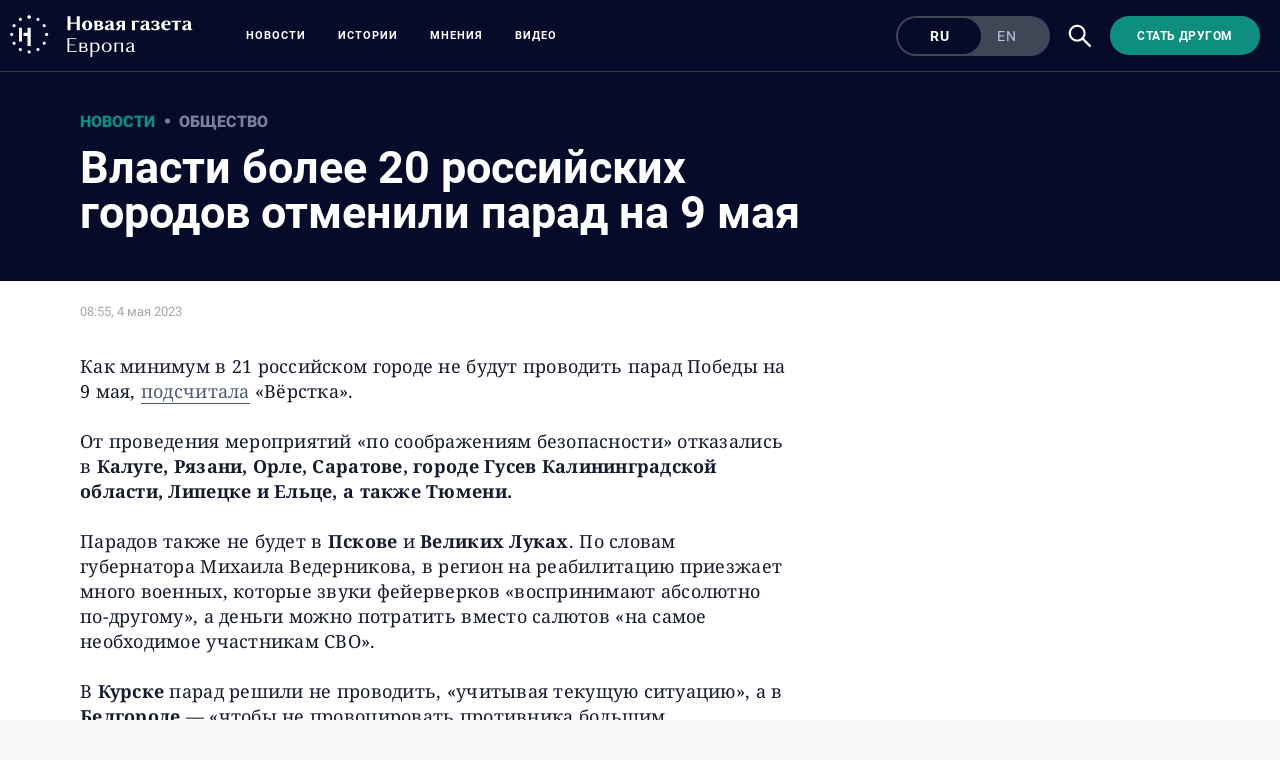

--- FILE ---
content_type: text/html; charset=utf-8
request_url: https://novayagazeta.eu/articles/2023/05/04/vlasti-bolee-20-rossiiskikh-gorodov-otmenili-parad-na-9-maia-news
body_size: 12695
content:
<!DOCTYPE html>
<html itemscope="itemscope" itemtype="http://schema.org/WebSite" style="--appHeight:960px; --headerBottomPosition:60px;" xmlns="http://www.w3.org/1999/html"><head><script data-slug="2023/05/04/vlasti-bolee-20-rossiiskikh-gorodov-otmenili-parad-na-9-maia-news" id="article-JSON-LD" type="application/ld+json">
    {
        "@context": "https://schema.org/",
        "@type": "NewsArticle",
        "mainEntityOfPage": {
            "@type": "WebPage",
            "@id": "https://novayagazeta.eu/articles/2023/05/04/vlasti-bolee-20-rossiiskikh-gorodov-otmenili-parad-na-9-maia-news#article"
        },
        "headline": "Власти более 20 российских городов отменили парад на 9 мая",
        "alternativeHeadline": "",
        "text": "Как минимум в 21 российском городе не будут проводить парад Победы на 9 мая,  подсчитала  «Вёрстка».",
		"keywords": "парады, 9 мая, день победы",
        "image": {
            "@type": "ImageObject",
            "url": "https://novayagazeta.eu/static/previews/2023/05/04/vlasti-bolee-20-rossiiskikh-gorodov-otmenili-parad-na-9-maia-news.jpeg?v=4",
            "width": 1200,
            "height": 630
        },
        "author": {
            "@type": "Organization",
            "name": "Новая газета Европа",
            "url": "https://novayagazeta.eu"
        },
        "publisher": {
            "@type": "Organization",
            "name": "Новая газета Европа",
            "logo": {
                "@type": "ImageObject",
                "url": "https://novayagazeta.eu/logo_apple_touch_icon_europe.png",
                "width": 144,
                "height": 144
            }
        },
        "datePublished": "2023-05-04T08:55:00.000Z",
        "dateModified": "2023-05-04T08:55:00.000Z"
    }</script><title>Власти более 20 российских городов отменили парад на 9 мая — Новая газета Европа</title><meta charset="utf-8"/><meta content="width=device-width,initial-scale=1" name="viewport"/><link href="https://novayagazeta.eu/feed/rss" rel="alternate" title="Новая газета Европа" type="application/rss+xml"/><link href="/favicon.ico" rel="icon"/><link href="/logo_apple_touch_icon_europe.png" rel="apple-touch-icon" sizes="180x180"/><link href="/favicon-europe-32x32.png" rel="icon" sizes="32x32" type="image/png"/><link href="/favicon-europe-16x16.png" rel="icon" sizes="16x16" type="image/png"/><link as="image" href="ic_mainLogo_europe_v3.svg" imagesizes="24x24" imagesrcset="/ic_mainLogo_europe_v3.svg" rel="preload" type="image/svg+xml"/><link as="image" href="ic_search_white_24dp_v3.svg" imagesizes="24x24" imagesrcset="/ic_search_white_24dp_v3.svg" rel="preload" type="image/svg+xml"/><link href="/manifest.json" rel="manifest"/><script>if("HyperRenderBot"!==window.navigator.userAgent){function gtag(){dataLayer.push(arguments)}!function(){var e=document.createElement("script");e.src="https://www.googletagmanager.com/gtag/js?id=G-EQTMJXQCWQ",e.defer=!0,document.head.appendChild(e)}(),window.dataLayer=window.dataLayer||[],gtag("js",new Date),gtag("config","G-EQTMJXQCWQ",{send_page_view:!1})}</script><script type="text/javascript">"HyperRenderBot"!==window.navigator.userAgent&&(!function(e,n){e[n]=e[n]||function(){(e[n].a=e[n].a||[]).push(arguments)},e[n].l=1*new Date}(window,"ym"),function(){var e=document.createElement("script");e.src="https://cdn.jsdelivr.net/npm/yandex-metrica-watch/tag.js",e.defer=!0,document.head.appendChild(e)}(),ym(88181985,"init",{clickmap:!0,trackLinks:!0,defer:!0,accurateTrackBounce:!0}))</script><noscript><div><img alt="" src="https://mc.yandex.ru/watch/88181985" style="position:absolute;left:-9999px"/></div></noscript><style>@font-face{font-family:Roboto;font-style:normal;font-weight:100;font-display:swap;src:url(/KFOkCnqEu92Fr1MmgVxMIzIFKw.woff2) format('woff2');unicode-range:U+0301,U+0400-045F,U+0490-0491,U+04B0-04B1,U+2116}@font-face{font-family:Roboto;font-style:normal;font-weight:100;font-display:swap;src:url(/KFOkCnqEu92Fr1MmgVxIIzIXKMny.woff2) format('woff2');unicode-range:U+0000-00FF,U+0131,U+0152-0153,U+02BB-02BC,U+02C6,U+02DA,U+02DC,U+2000-206F,U+2074,U+20AC,U+2122,U+2191,U+2193,U+2212,U+2215,U+FEFF,U+FFFD}@font-face{font-family:Roboto;font-style:normal;font-weight:300;font-display:swap;src:url(/KFOlCnqEu92Fr1MmSU5fABc4EsA.woff2) format('woff2');unicode-range:U+0301,U+0400-045F,U+0490-0491,U+04B0-04B1,U+2116}@font-face{font-family:Roboto;font-style:normal;font-weight:300;font-display:swap;src:url(/KFOlCnqEu92Fr1MmSU5fBBc4.woff2) format('woff2');unicode-range:U+0000-00FF,U+0131,U+0152-0153,U+02BB-02BC,U+02C6,U+02DA,U+02DC,U+0304,U+0308,U+0329,U+2000-206F,U+2074,U+20AC,U+2122,U+2191,U+2193,U+2212,U+2215,U+FEFF,U+FFFD}@font-face{font-family:Roboto;font-style:normal;font-weight:400;font-display:swap;src:url(/KFOmCnqEu92Fr1Mu5mxKKTU1Kvnz.woff2) format('woff2');unicode-range:U+0400-045F,U+0490-0491,U+04B0-04B1,U+2116}@font-face{font-family:Roboto;font-style:normal;font-weight:400;font-display:swap;src:url(/KFOmCnqEu92Fr1Mu4mxKKTU1Kg.woff2) format('woff2');unicode-range:U+0000-00FF,U+0131,U+0152-0153,U+02BB-02BC,U+02C6,U+02DA,U+02DC,U+2000-206F,U+2074,U+20AC,U+2122,U+2191,U+2193,U+2212,U+2215,U+FEFF,U+FFFD}@font-face{font-family:Roboto;font-style:normal;font-weight:500;font-display:swap;src:url(/KFOlCnqEu92Fr1MmEU9fABc4AMP6lbBP.woff2) format('woff2');unicode-range:U+0400-045F,U+0490-0491,U+04B0-04B1,U+2116}@font-face{font-family:Roboto;font-style:normal;font-weight:500;font-display:swap;src:url(/KFOlCnqEu92Fr1MmEU9fBBc4AMP6lQ.woff2) format('woff2');unicode-range:U+0000-00FF,U+0131,U+0152-0153,U+02BB-02BC,U+02C6,U+02DA,U+02DC,U+2000-206F,U+2074,U+20AC,U+2122,U+2191,U+2193,U+2212,U+2215,U+FEFF,U+FFFD}@font-face{font-family:Roboto;font-style:normal;font-weight:700;font-display:swap;src:url(/KFOlCnqEu92Fr1MmWUlfABc4EsA.woff2) format('woff2');unicode-range:U+0301,U+0400-045F,U+0490-0491,U+04B0-04B1,U+2116}@font-face{font-family:Roboto;font-style:normal;font-weight:700;font-display:swap;src:url(/KFOlCnqEu92Fr1MmWUlfBBc4.woff2) format('woff2');unicode-range:U+0000-00FF,U+0131,U+0152-0153,U+02BB-02BC,U+02C6,U+02DA,U+02DC,U+0304,U+0308,U+0329,U+2000-206F,U+2074,U+20AC,U+2122,U+2191,U+2193,U+2212,U+2215,U+FEFF,U+FFFD}@font-face{font-family:Roboto;font-style:normal;font-weight:900;font-display:swap;src:url(/KFOlCnqEu92Fr1MmYUtfABc4AMP6lbBP.woff2) format('woff2');unicode-range:U+0400-045F,U+0490-0491,U+04B0-04B1,U+2116}@font-face{font-family:Roboto;font-style:normal;font-weight:900;font-display:swap;src:url(/KFOlCnqEu92Fr1MmYUtfBBc4AMP6lQ.woff2) format('woff2');unicode-range:U+0000-00FF,U+0131,U+0152-0153,U+02BB-02BC,U+02C6,U+02DA,U+02DC,U+2000-206F,U+2074,U+20AC,U+2122,U+2191,U+2193,U+2212,U+2215,U+FEFF,U+FFFD}</style><link as="font" crossorigin="anonymous" href="/KFOlCnqEu92Fr1MmYUtfBBc4AMP6lQ.woff2" rel="preload" type="font/woff2"/><link as="font" crossorigin="anonymous" href="/KFOlCnqEu92Fr1MmSU5fABc4EsA.woff2" rel="preload" type="font/woff2"/><link as="font" crossorigin="anonymous" href="/KFOkCnqEu92Fr1MmgVxMIzIFKw.woff2" rel="preload" type="font/woff2"/><link as="font" crossorigin="anonymous" href="/KFOlCnqEu92Fr1MmWUlfABc4EsA.woff2" rel="preload" type="font/woff2"/><link as="font" crossorigin="anonymous" href="/KFOlCnqEu92Fr1MmSU5fBBc4.woff2" rel="preload" type="font/woff2"/><link as="font" crossorigin="anonymous" href="/KFOlCnqEu92Fr1MmYUtfABc4AMP6lbBP.woff2" rel="preload" type="font/woff2"/><link as="font" crossorigin="anonymous" href="/KFOlCnqEu92Fr1MmWUlfBBc4.woff2" rel="preload" type="font/woff2"/><link as="font" crossorigin="anonymous" href="/KFOlCnqEu92Fr1MmEU9fBBc4AMP6lQ.woff2" rel="preload" type="font/woff2"/><link as="font" crossorigin="anonymous" href="/KFOlCnqEu92Fr1MmEU9fABc4AMP6lbBP.woff2" rel="preload" type="font/woff2"/><link as="font" crossorigin="anonymous" href="/KFOmCnqEu92Fr1Mu4mxKKTU1Kg.woff2" rel="preload" type="font/woff2"/><link as="font" crossorigin="anonymous" href="/KFOmCnqEu92Fr1Mu5mxKKTU1Kvnz.woff2" rel="preload" type="font/woff2"/><link as="font" crossorigin="anonymous" href="/KFOkCnqEu92Fr1MmgVxIIzIXKMny.woff2" rel="preload" type="font/woff2"/><meta content="index,follow" name="robots"/><meta content="#ffffff" name="theme-color"/><meta content="summary_large_image" name="twitter:card"/><meta content="@novayagazeta_eu" name="twitter:site"/><meta content="@novayagazeta_eu" name="twitter:creator"/><meta content="no-referrer-when-downgrade" name="referrer"/><meta content="#ffffff" name="msapplication-TileColor"/><meta content="/logo_apple_touch_icon_europe.png" name="msapplication-TileImage"/><style>body{margin:0 auto}</style><script>window.yaContextCb=window.yaContextCb||[]</script><link href="/static/css/main.s531dwio9h.cb3c51a7.chunk.css" rel="stylesheet"/><script defer="defer" src="/static/js/client.s531dwio9h.8285c9a5.chunk.js"></script><style data-emotion="css" data-s=""></style><link as="font" crossorigin="anonymous" data-react-helmet="true" href="/RobotoFlex-VariableFont_GRAD,XTRA,YOPQ,YTAS,YTDE,YTFI,YTLC,YTUC,opsz,slnt,wdth,wght.woff2" rel="preload" type="font/woff2"/><link as="font" crossorigin="anonymous" data-react-helmet="true" href="/ga6faw1J5X9T9RW6j9bNfFIMZhhWnFTyNZIQD1-_P3vct-FG.woff2" rel="preload" type="font/woff2"/><link as="font" crossorigin="anonymous" data-react-helmet="true" href="/ga6faw1J5X9T9RW6j9bNfFIMZhhWnFTyNZIQD1-_P3_ctw.woff2" rel="preload" type="font/woff2"/><link as="font" crossorigin="anonymous" data-react-helmet="true" href="/ga6daw1J5X9T9RW6j9bNVls-hfgvz8JcMofYTYf0D33Esw.woff2" rel="preload" type="font/woff2"/><link as="font" crossorigin="anonymous" data-react-helmet="true" href="/ga6daw1J5X9T9RW6j9bNVls-hfgvz8JcMofYTYf3D33Esw.woff2" rel="preload" type="font/woff2"/><link as="font" crossorigin="anonymous" data-react-helmet="true" href="/ga6faw1J5X9T9RW6j9bNfFIMZhhWnFTyNZIQD1-_P3Lct-FG.woff2" rel="preload" type="font/woff2"/><link as="font" crossorigin="anonymous" data-react-helmet="true" href="/ga6faw1J5X9T9RW6j9bNfFIMZhhWnFTyNZIQD1-_P3Hct-FG.woff2" rel="preload" type="font/woff2"/><link as="font" crossorigin="anonymous" data-react-helmet="true" href="/ga6Kaw1J5X9T9RW6j9bNfFImbjC7XsdBMr8R.woff2" rel="preload" type="font/woff2"/><link as="font" crossorigin="anonymous" data-react-helmet="true" href="/ga6Kaw1J5X9T9RW6j9bNfFImajC7XsdBMg.woff2" rel="preload" type="font/woff2"/><link as="font" crossorigin="anonymous" data-react-helmet="true" href="/ga6Iaw1J5X9T9RW6j9bNfFMWaDq8fMVxMw.woff2" rel="preload" type="font/woff2"/><link as="font" crossorigin="anonymous" data-react-helmet="true" href="/ga6Iaw1J5X9T9RW6j9bNfFcWaDq8fMU.woff2" rel="preload" type="font/woff2"/><link as="font" crossorigin="anonymous" data-react-helmet="true" href="/ga6Law1J5X9T9RW6j9bNdOwzfROece9LOocoDg.woff2" rel="preload" type="font/woff2"/><link as="font" crossorigin="anonymous" data-react-helmet="true" href="/ga6Law1J5X9T9RW6j9bNdOwzfReece9LOoc.woff2" rel="preload" type="font/woff2"/><style data-react-helmet="true" suppresshydrationwarning="true">
          /* cyrillic */
          @font-face {
            font-family: 'Roboto Flex';
            font-style: normal;
            font-weight: 100 1000;
            font-stretch: 100%;
            font-display: swap;
            src: url(/RobotoFlex-VariableFont_GRAD,XTRA,YOPQ,YTAS,YTDE,YTFI,YTLC,YTUC,opsz,slnt,wdth,wght.woff2) format('woff2');
            unicode-range: U+0301, U+0400-045F, U+0490-0491, U+04B0-04B1, U+2116;
          }
          /* latin */
          @font-face {
            font-family: 'Roboto Flex';
            font-style: normal;
            font-weight: 100 1000;
            font-stretch: 100%;
            font-display: swap;
            src: url(/RobotoFlex-VariableFont_GRAD,XTRA,YOPQ,YTAS,YTDE,YTFI,YTLC,YTUC,opsz,slnt,wdth,wght.woff2) format('woff2');
            unicode-range: U+0000-00FF, U+0131, U+0152-0153, U+02BB-02BC, U+02C6, U+02DA, U+02DC, U+0304, U+0308, U+0329, U+2000-206F, U+2074, U+20AC, U+2122, U+2191, U+2193, U+2212, U+2215, U+FEFF, U+FFFD;
          }
			</style><style data-react-helmet="true">
                    /* cyrillic-ext */
                    @font-face {
                      font-family: 'Noto Serif';
                      font-style: italic;
                      font-weight: 400;
                      font-stretch: 100%;
                      src: url(/ga6faw1J5X9T9RW6j9bNfFIMZhhWnFTyNZIQD1-_P3Lct-FG.woff2) format('woff2');
                      unicode-range: U+0460-052F, U+1C80-1C88, U+20B4, U+2DE0-2DFF, U+A640-A69F, U+FE2E-FE2F;
                    }
                    /* cyrillic */
                    @font-face {
                      font-family: 'Noto Serif';
                      font-style: italic;
                      font-weight: 400;
                      font-display: swap;
                      src: url(/ga6Kaw1J5X9T9RW6j9bNfFImbjC7XsdBMr8R.woff2) format('woff2');
                      unicode-range: U+0400-045F, U+0490-0491, U+04B0-04B1, U+2116;
                    }
                    /* latin-ext */
                    @font-face {
                      font-family: 'Noto Serif';
                      font-style: italic;
                      font-weight: 400;
                      font-stretch: 100%;
                      src: url(/ga6faw1J5X9T9RW6j9bNfFIMZhhWnFTyNZIQD1-_P3Hct-FG.woff2) format('woff2');
                      unicode-range: U+0100-02AF, U+0304, U+0308, U+0329, U+1E00-1E9F, U+1EF2-1EFF, U+2020, U+20A0-20AB, U+20AD-20CF, U+2113, U+2C60-2C7F, U+A720-A7FF;
                    }
                
                    /* latin */
                    @font-face {
                      font-family: 'Noto Serif';
                      font-style: italic;
                      font-weight: 400;
                      font-display: swap;
                      src: url(/ga6Kaw1J5X9T9RW6j9bNfFImajC7XsdBMg.woff2) format('woff2');
                      unicode-range: U+0000-00FF, U+0131, U+0152-0153, U+02BB-02BC, U+02C6, U+02DA, U+02DC, U+2000-206F, U+2074, U+20AC, U+2122, U+2191, U+2193, U+2212, U+2215, U+FEFF, U+FFFD;
                    }
                    /* cyrillic-ext */
                    @font-face {
                      font-family: 'Noto Serif';
                      font-style: normal;
                      font-weight: 400;
                      font-stretch: 100%;
                      src: url(/ga6daw1J5X9T9RW6j9bNVls-hfgvz8JcMofYTYf3D33Esw.woff2) format('woff2');
                      unicode-range: U+0460-052F, U+1C80-1C88, U+20B4, U+2DE0-2DFF, U+A640-A69F, U+FE2E-FE2F;
                    }                
                    /* cyrillic */
                    @font-face {
                      font-family: 'Noto Serif';
                      font-style: normal;
                      font-weight: 400;
                      font-display: swap;
                      src: url(/ga6Iaw1J5X9T9RW6j9bNfFMWaDq8fMVxMw.woff2) format('woff2');
                      unicode-range: U+0400-045F, U+0490-0491, U+04B0-04B1, U+2116;
                    }
                    /* latin-ext */
                    @font-face {
                      font-family: 'Noto Serif';
                      font-style: normal;
                      font-weight: 400;
                      font-stretch: 100%;
                      src: url(/ga6daw1J5X9T9RW6j9bNVls-hfgvz8JcMofYTYf0D33Esw.woff2) format('woff2');
                      unicode-range: U+0100-02AF, U+0304, U+0308, U+0329, U+1E00-1E9F, U+1EF2-1EFF, U+2020, U+20A0-20AB, U+20AD-20CF, U+2113, U+2C60-2C7F, U+A720-A7FF;
                    }
                
                    /* latin */
                    @font-face {
                      font-family: 'Noto Serif';
                      font-style: normal;
                      font-weight: 400;
                      font-display: swap;
                      src: url(/ga6Iaw1J5X9T9RW6j9bNfFcWaDq8fMU.woff2) format('woff2');
                      unicode-range: U+0000-00FF, U+0131, U+0152-0153, U+02BB-02BC, U+02C6, U+02DA, U+02DC, U+2000-206F, U+2074, U+20AC, U+2122, U+2191, U+2193, U+2212, U+2215, U+FEFF, U+FFFD;
                    }
                    /* cyrillic */
                    @font-face {
                      font-family: 'Noto Serif';
                      font-style: italic;
                      font-weight: 700;
                      font-stretch: 100%;
                      src: url(/ga6faw1J5X9T9RW6j9bNfFIMZhhWnFTyNZIQD1-_P3vct-FG.woff2) format('woff2');
                      unicode-range: U+0301, U+0400-045F, U+0490-0491, U+04B0-04B1, U+2116;
                    }                
                    /* cyrillic */
                    @font-face {
                      font-family: 'Noto Serif';
                      font-style: normal;
                      font-weight: 700;
                      font-display: swap;
                      src: url(/ga6Law1J5X9T9RW6j9bNdOwzfROece9LOocoDg.woff2) format('woff2');
                      unicode-range: U+0400-045F, U+0490-0491, U+04B0-04B1, U+2116;
                    }
                    /* latin */
                    @font-face {
                      font-family: 'Noto Serif';
                      font-style: italic;
                      font-weight: 700;
                      font-stretch: 100%;
                      src: url(/ga6faw1J5X9T9RW6j9bNfFIMZhhWnFTyNZIQD1-_P3_ctw.woff2) format('woff2');
                      unicode-range: U+0000-00FF, U+0131, U+0152-0153, U+02BB-02BC, U+02C6, U+02DA, U+02DC, U+0304, U+0308, U+0329, U+2000-206F, U+2074, U+20AC, U+2122, U+2191, U+2193, U+2212, U+2215, U+FEFF, U+FFFD;
                    }
                
                    /* latin */
                    @font-face {
                      font-family: 'Noto Serif';
                      font-style: normal;
                      font-weight: 700;
                      font-display: swap;
                      src: url(/ga6Law1J5X9T9RW6j9bNdOwzfReece9LOoc.woff2) format('woff2');
                      unicode-range: U+0000-00FF, U+0131, U+0152-0153, U+02BB-02BC, U+02C6, U+02DA, U+02DC, U+2000-206F, U+2074, U+20AC, U+2122, U+2191, U+2193, U+2212, U+2215, U+FEFF, U+FFFD;
                    }
                    </style><link href="/static/css/575.s531dwio9h.b5b6b876.chunk.css" rel="stylesheet" type="text/css"/><link href="/static/css/4.s531dwio9h.ecd9bfb3.chunk.css" rel="stylesheet" type="text/css"/><link href="/static/css/71.s531dwio9h.9584440a.chunk.css" rel="stylesheet" type="text/css"/><link data-react-helmet="true" href="https://novayagazeta.eu/static/previews/2023/05/04/vlasti-bolee-20-rossiiskikh-gorodov-otmenili-parad-na-9-maia-news.jpeg?v=4" rel="image_src"/><link data-react-helmet="true" href="https://novayagazeta.eu/articles/2023/05/04/vlasti-bolee-20-rossiiskikh-gorodov-otmenili-parad-na-9-maia-news" hreflang="ru" rel="alternate"/><link data-react-helmet="true" href="https://novayagazeta.eu/amp/articles/2023/05/04/vlasti-bolee-20-rossiiskikh-gorodov-otmenili-parad-na-9-maia-news" rel="amphtml"/><link data-react-helmet="true" href="https://novayagazeta.eu/articles/2023/05/04/vlasti-bolee-20-rossiiskikh-gorodov-otmenili-parad-na-9-maia-news" rel="canonical"/><meta content="Новая газета Европа" data-react-helmet="true" property="og:site_name"/><meta content="ru_RU" data-react-helmet="true" property="og:locale"/><meta content="ru" data-react-helmet="true" http-equiv="Content-language"/><meta content="article" data-react-helmet="true" property="og:type"/><meta content="https://novayagazeta.eu/static/previews/2023/05/04/vlasti-bolee-20-rossiiskikh-gorodov-otmenili-parad-na-9-maia-news.jpeg?v=4" data-react-helmet="true" itemprop="image"/><meta content="https://novayagazeta.eu/static/previews/2023/05/04/vlasti-bolee-20-rossiiskikh-gorodov-otmenili-parad-na-9-maia-news.jpeg?v=4" data-react-helmet="true" name="twitter:image"/><meta content="https://novayagazeta.eu/static/previews/2023/05/04/vlasti-bolee-20-rossiiskikh-gorodov-otmenili-parad-na-9-maia-news.jpeg?v=4" data-react-helmet="true" property="og:image"/><meta content="1200" data-react-helmet="true" property="og:image:width"/><meta content="630" data-react-helmet="true" property="og:image:height"/><meta content="Власти более 20 российских городов отменили парад на 9 мая — Новая газета Европа" data-react-helmet="true" property="og:long_title"/><meta content="Власти более 20 российских городов отменили парад на 9 мая — Новая газета Европа" data-react-helmet="true" name="twitter:title"/><meta content="Власти более 20 российских городов отменили парад на 9 мая — Новая газета Европа" data-react-helmet="true" property="og:title"/><meta content="Как минимум в 21 российском городе не будут проводить парад Победы на 9 мая,  подсчитала  «Вёрстка»." data-react-helmet="true" name="twitter:description"/><meta content="Как минимум в 21 российском городе не будут проводить парад Победы на 9 мая,  подсчитала  «Вёрстка»." data-react-helmet="true" name="description"/><meta content="Как минимум в 21 российском городе не будут проводить парад Победы на 9 мая,  подсчитала  «Вёрстка»." data-react-helmet="true" property="og:description"/><meta content="https://novayagazeta.eu/articles/2023/05/04/vlasti-bolee-20-rossiiskikh-gorodov-otmenili-parad-na-9-maia-news" data-react-helmet="true" property="og:url"/><meta content="https://novayagazeta.eu/articles/2023/05/04/vlasti-bolee-20-rossiiskikh-gorodov-otmenili-parad-na-9-maia-news" data-react-helmet="true" name="url"/><meta content="https://novayagazeta.eu/articles/2023/05/04/vlasti-bolee-20-rossiiskikh-gorodov-otmenili-parad-na-9-maia-news" data-react-helmet="true" name="identifier-URL"/><meta content="парады, 9 мая, день победы" data-react-helmet="true" name="keywords"/><meta content="1683190500000" data-react-helmet="true" property="article:published_time"/><meta content="Новости" data-react-helmet="true" name="genre"/><style type="text/css">.transform-component-module_wrapper__7HFJe {
  position: relative;
  width: -moz-fit-content;
  width: fit-content;
  height: -moz-fit-content;
  height: fit-content;
  overflow: hidden;
  -webkit-touch-callout: none; /* iOS Safari */
  -webkit-user-select: none; /* Safari */
  -khtml-user-select: none; /* Konqueror HTML */
  -moz-user-select: none; /* Firefox */
  -ms-user-select: none; /* Internet Explorer/Edge */
  user-select: none;
  margin: 0;
  padding: 0;
}
.transform-component-module_content__uCDPE {
  display: flex;
  flex-wrap: wrap;
  width: -moz-fit-content;
  width: fit-content;
  height: -moz-fit-content;
  height: fit-content;
  margin: 0;
  padding: 0;
  transform-origin: 0% 0%;
}
.transform-component-module_content__uCDPE img {
  pointer-events: none;
}
</style></head><body><script id="__SERVER_DATA__" type="application/json">%7B%22mutations%22%3A%5B%5D%2C%22queries%22%3A%5B%7B%22state%22%3A%7B%22data%22%3A%7B%7D%2C%22dataUpdateCount%22%3A1%2C%22dataUpdatedAt%22%3A1767367667668%2C%22error%22%3Anull%2C%22errorUpdateCount%22%3A0%2C%22errorUpdatedAt%22%3A0%2C%22fetchFailureCount%22%3A0%2C%22fetchFailureReason%22%3Anull%2C%22fetchMeta%22%3Anull%2C%22isInvalidated%22%3Afalse%2C%22status%22%3A%22success%22%2C%22fetchStatus%22%3A%22idle%22%7D%2C%22queryKey%22%3A%5B%22meta%22%5D%2C%22queryHash%22%3A%22%5B%5C%22meta%5C%22%5D%22%7D%2C%7B%22state%22%3A%7B%22data%22%3A%7B%22title%22%3A%22%3Cp%3E%D0%92%D0%BB%D0%B0%D1%81%D1%82%D0%B8%20%D0%B1%D0%BE%D0%BB%D0%B5%D0%B5%2020%20%D1%80%D0%BE%D1%81%D1%81%D0%B8%D0%B9%D1%81%D0%BA%D0%B8%D1%85%20%D0%B3%D0%BE%D1%80%D0%BE%D0%B4%D0%BE%D0%B2%20%D0%BE%D1%82%D0%BC%D0%B5%D0%BD%D0%B8%D0%BB%D0%B8%20%D0%BF%D0%B0%D1%80%D0%B0%D0%B4%20%D0%BD%D0%B0%209%20%D0%BC%D0%B0%D1%8F%3C%2Fp%3E%22%2C%22subtitle%22%3Anull%2C%22slug%22%3A%222023%2F05%2F04%2Fvlasti-bolee-20-rossiiskikh-gorodov-otmenili-parad-na-9-maia-news%22%2C%22lang%22%3A%22ru%22%2C%22typeDisplayName%22%3A%22%D0%9D%D0%BE%D0%B2%D0%BE%D1%81%D1%82%D1%8C%22%2C%22version%22%3A4%2C%22titleSocial%22%3A%22%22%2C%22titlePictureOfTheDay%22%3A%22%22%2C%22subtitlePictureOfTheDay%22%3Anull%2C%22backgroundUrl%22%3Anull%2C%22previewUrl%22%3Anull%2C%22metaPreviewHeight%22%3A630%2C%22metaPreviewWidth%22%3A1200%2C%22previewCaption%22%3A%22%3Cp%3E%3Cbr%3E%3C%2Fp%3E%22%2C%22previewUrlSocial%22%3Anull%2C%22previewUrlAnimated%22%3A%22%22%2C%22lead%22%3A%22%22%2C%22typeId%22%3A%22novost%22%2C%22typeRubricId%22%3A%22obshhestvo%22%2C%22typeRubricDisplayName%22%3A%22%D0%9E%D0%B1%D1%89%D0%B5%D1%81%D1%82%D0%B2%D0%BE%22%2C%22typeGenreId%22%3A%22novosti%22%2C%22typeGenreDisplayName%22%3A%22%D0%9D%D0%BE%D0%B2%D0%BE%D1%81%D1%82%D0%B8%22%2C%22authors%22%3A%5B%5D%2C%22tags%22%3A%5B%22%D0%BF%D0%B0%D1%80%D0%B0%D0%B4%D1%8B%22%2C%229%20%D0%BC%D0%B0%D1%8F%22%2C%22%D0%B4%D0%B5%D0%BD%D1%8C%20%D0%BF%D0%BE%D0%B1%D0%B5%D0%B4%D1%8B%22%5D%2C%22podcastId%22%3Anull%2C%22newspaperReleaseId%22%3A%22%22%2C%22themesAttachedId%22%3A%5B%5D%2C%22themes%22%3A%5B%5D%2C%22partnersTitle%22%3Anull%2C%22flags%22%3A%5B%5D%2C%22isImportant%22%3Afalse%2C%22isActive%22%3Atrue%2C%22isPreviewHidden%22%3Atrue%2C%22isYandexZenHidden%22%3Atrue%2C%22isYandexNewsHidden%22%3Afalse%2C%22isAdHidden%22%3Afalse%2C%22customGenre%22%3Anull%2C%22body%22%3A%5B%7B%22type%22%3A%22text%22%2C%22data%22%3A%22%3Cp%3E%D0%9A%D0%B0%D0%BA%20%D0%BC%D0%B8%D0%BD%D0%B8%D0%BC%D1%83%D0%BC%20%D0%B2%2021%20%D1%80%D0%BE%D1%81%D1%81%D0%B8%D0%B9%D1%81%D0%BA%D0%BE%D0%BC%20%D0%B3%D0%BE%D1%80%D0%BE%D0%B4%D0%B5%20%D0%BD%D0%B5%20%D0%B1%D1%83%D0%B4%D1%83%D1%82%20%D0%BF%D1%80%D0%BE%D0%B2%D0%BE%D0%B4%D0%B8%D1%82%D1%8C%20%D0%BF%D0%B0%D1%80%D0%B0%D0%B4%20%D0%9F%D0%BE%D0%B1%D0%B5%D0%B4%D1%8B%20%D0%BD%D0%B0%209%20%D0%BC%D0%B0%D1%8F%2C%20%3Ca%20href%3D%5C%22https%3A%2F%2Ft.me%2Fsvobodnieslova%2F1903%5C%22%3E%D0%BF%D0%BE%D0%B4%D1%81%D1%87%D0%B8%D1%82%D0%B0%D0%BB%D0%B0%3C%2Fa%3E%20%C2%AB%D0%92%D1%91%D1%80%D1%81%D1%82%D0%BA%D0%B0%C2%BB.%26nbsp%3B%3C%2Fp%3E%5Cn%3Cp%3E%D0%9E%D1%82%20%D0%BF%D1%80%D0%BE%D0%B2%D0%B5%D0%B4%D0%B5%D0%BD%D0%B8%D1%8F%20%D0%BC%D0%B5%D1%80%D0%BE%D0%BF%D1%80%D0%B8%D1%8F%D1%82%D0%B8%D0%B9%20%C2%AB%D0%BF%D0%BE%20%D1%81%D0%BE%D0%BE%D0%B1%D1%80%D0%B0%D0%B6%D0%B5%D0%BD%D0%B8%D1%8F%D0%BC%20%D0%B1%D0%B5%D0%B7%D0%BE%D0%BF%D0%B0%D1%81%D0%BD%D0%BE%D1%81%D1%82%D0%B8%C2%BB%20%D0%BE%D1%82%D0%BA%D0%B0%D0%B7%D0%B0%D0%BB%D0%B8%D1%81%D1%8C%20%D0%B2%20%3Cstrong%3E%D0%9A%D0%B0%D0%BB%D1%83%D0%B3%D0%B5%2C%20%D0%A0%D1%8F%D0%B7%D0%B0%D0%BD%D0%B8%2C%20%D0%9E%D1%80%D0%BB%D0%B5%2C%20%D0%A1%D0%B0%D1%80%D0%B0%D1%82%D0%BE%D0%B2%D0%B5%2C%20%D0%B3%D0%BE%D1%80%D0%BE%D0%B4%D0%B5%20%D0%93%D1%83%D1%81%D0%B5%D0%B2%20%D0%9A%D0%B0%D0%BB%D0%B8%D0%BD%D0%B8%D0%BD%D0%B3%D1%80%D0%B0%D0%B4%D1%81%D0%BA%D0%BE%D0%B9%20%D0%BE%D0%B1%D0%BB%D0%B0%D1%81%D1%82%D0%B8%2C%20%D0%9B%D0%B8%D0%BF%D0%B5%D1%86%D0%BA%D0%B5%20%D0%B8%20%D0%95%D0%BB%D1%8C%D1%86%D0%B5%2C%20%D0%B0%20%D1%82%D0%B0%D0%BA%D0%B6%D0%B5%20%D0%A2%D1%8E%D0%BC%D0%B5%D0%BD%D0%B8.%26nbsp%3B%3C%2Fstrong%3E%3C%2Fp%3E%5Cn%3Cp%3E%D0%9F%D0%B0%D1%80%D0%B0%D0%B4%D0%BE%D0%B2%20%D1%82%D0%B0%D0%BA%D0%B6%D0%B5%20%D0%BD%D0%B5%20%D0%B1%D1%83%D0%B4%D0%B5%D1%82%20%D0%B2%20%3Cstrong%3E%D0%9F%D1%81%D0%BA%D0%BE%D0%B2%D0%B5%3C%2Fstrong%3E%20%D0%B8%20%3Cstrong%3E%D0%92%D0%B5%D0%BB%D0%B8%D0%BA%D0%B8%D1%85%20%D0%9B%D1%83%D0%BA%D0%B0%D1%85%3C%2Fstrong%3E.%20%D0%9F%D0%BE%20%D1%81%D0%BB%D0%BE%D0%B2%D0%B0%D0%BC%20%D0%B3%D1%83%D0%B1%D0%B5%D1%80%D0%BD%D0%B0%D1%82%D0%BE%D1%80%D0%B0%20%D0%9C%D0%B8%D1%85%D0%B0%D0%B8%D0%BB%D0%B0%20%D0%92%D0%B5%D0%B4%D0%B5%D1%80%D0%BD%D0%B8%D0%BA%D0%BE%D0%B2%D0%B0%2C%20%D0%B2%20%D1%80%D0%B5%D0%B3%D0%B8%D0%BE%D0%BD%20%D0%BD%D0%B0%20%D1%80%D0%B5%D0%B0%D0%B1%D0%B8%D0%BB%D0%B8%D1%82%D0%B0%D1%86%D0%B8%D1%8E%20%D0%BF%D1%80%D0%B8%D0%B5%D0%B7%D0%B6%D0%B0%D0%B5%D1%82%20%D0%BC%D0%BD%D0%BE%D0%B3%D0%BE%20%D0%B2%D0%BE%D0%B5%D0%BD%D0%BD%D1%8B%D1%85%2C%20%D0%BA%D0%BE%D1%82%D0%BE%D1%80%D1%8B%D0%B5%20%D0%B7%D0%B2%D1%83%D0%BA%D0%B8%20%D1%84%D0%B5%D0%B9%D0%B5%D1%80%D0%B2%D0%B5%D1%80%D0%BA%D0%BE%D0%B2%20%C2%AB%D0%B2%D0%BE%D1%81%D0%BF%D1%80%D0%B8%D0%BD%D0%B8%D0%BC%D0%B0%D1%8E%D1%82%20%D0%B0%D0%B1%D1%81%D0%BE%D0%BB%D1%8E%D1%82%D0%BD%D0%BE%20%D0%BF%D0%BE-%D0%B4%D1%80%D1%83%D0%B3%D0%BE%D0%BC%D1%83%C2%BB%2C%20%D0%B0%20%D0%B4%D0%B5%D0%BD%D1%8C%D0%B3%D0%B8%20%D0%BC%D0%BE%D0%B6%D0%BD%D0%BE%20%D0%BF%D0%BE%D1%82%D1%80%D0%B0%D1%82%D0%B8%D1%82%D1%8C%20%D0%B2%D0%BC%D0%B5%D1%81%D1%82%D0%BE%20%D1%81%D0%B0%D0%BB%D1%8E%D1%82%D0%BE%D0%B2%20%C2%AB%D0%BD%D0%B0%20%D1%81%D0%B0%D0%BC%D0%BE%D0%B5%20%D0%BD%D0%B5%D0%BE%D0%B1%D1%85%D0%BE%D0%B4%D0%B8%D0%BC%D0%BE%D0%B5%20%D1%83%D1%87%D0%B0%D1%81%D1%82%D0%BD%D0%B8%D0%BA%D0%B0%D0%BC%20%D0%A1%D0%92%D0%9E%C2%BB.%3C%2Fp%3E%5Cn%3Cp%3E%D0%92%20%3Cstrong%3E%D0%9A%D1%83%D1%80%D1%81%D0%BA%D0%B5%3C%2Fstrong%3E%20%D0%BF%D0%B0%D1%80%D0%B0%D0%B4%20%D1%80%D0%B5%D1%88%D0%B8%D0%BB%D0%B8%20%D0%BD%D0%B5%20%D0%BF%D1%80%D0%BE%D0%B2%D0%BE%D0%B4%D0%B8%D1%82%D1%8C%2C%20%C2%AB%D1%83%D1%87%D0%B8%D1%82%D1%8B%D0%B2%D0%B0%D1%8F%20%D1%82%D0%B5%D0%BA%D1%83%D1%89%D1%83%D1%8E%20%D1%81%D0%B8%D1%82%D1%83%D0%B0%D1%86%D0%B8%D1%8E%C2%BB%2C%20%D0%B0%20%D0%B2%20%3Cstrong%3E%D0%91%D0%B5%D0%BB%D0%B3%D0%BE%D1%80%D0%BE%D0%B4%D0%B5%3C%2Fstrong%3E%20%E2%80%94%20%C2%AB%D1%87%D1%82%D0%BE%D0%B1%D1%8B%20%D0%BD%D0%B5%20%D0%BF%D1%80%D0%BE%D0%B2%D0%BE%D1%86%D0%B8%D1%80%D0%BE%D0%B2%D0%B0%D1%82%D1%8C%20%D0%BF%D1%80%D0%BE%D1%82%D0%B8%D0%B2%D0%BD%D0%B8%D0%BA%D0%B0%20%D0%B1%D0%BE%D0%BB%D1%8C%D1%88%D0%B8%D0%BC%20%D0%BA%D0%BE%D0%BB%D0%B8%D1%87%D0%B5%D1%81%D1%82%D0%B2%D0%BE%D0%BC%20%D1%81%D0%BA%D0%BE%D0%BF%D0%BB%D0%B5%D0%BD%D0%B8%D1%8F%20%D1%82%D0%B5%D1%85%D0%BD%D0%B8%D0%BA%D0%B8%20%D0%B8%20%D0%B2%D0%BE%D0%B5%D0%BD%D0%BD%D0%BE%D1%81%D0%BB%D1%83%D0%B6%D0%B0%D1%89%D0%B8%D1%85%C2%BB%20%D0%B2%20%D1%86%D0%B5%D0%BD%D1%82%D1%80%D0%B5%20%D0%B3%D0%BE%D1%80%D0%BE%D0%B4%D0%B0.%20%C2%AB%D0%92%D1%91%D1%80%D1%81%D1%82%D0%BA%D0%B0%C2%BB%20%D0%BE%D1%82%D0%BC%D0%B5%D1%87%D0%B0%D0%B5%D1%82%2C%20%D1%87%D1%82%D0%BE%20%D0%B2%D0%BB%D0%B0%D1%81%D1%82%D0%B8%20%D0%9A%D1%80%D0%B0%D1%81%D0%BD%D0%BE%D0%B4%D0%B0%D1%80%D1%81%D0%BA%D0%BE%D0%B3%D0%BE%20%D0%BA%D1%80%D0%B0%D1%8F%20%D1%84%D0%BE%D1%80%D0%BC%D0%B0%D0%BB%D1%8C%D0%BD%D0%BE%20%D0%BD%D0%B5%20%D0%BE%D0%B1%D1%8A%D1%8F%D0%B2%D0%BB%D1%8F%D0%BB%D0%B8%20%D0%BE%D0%B1%20%D0%BE%D1%82%D0%BC%D0%B5%D0%BD%D0%B5%20%D0%BF%D0%B0%D1%80%D0%B0%D0%B4%D0%BE%D0%B2%20%D0%B2%20%3Cstrong%3E%D0%9A%D1%80%D0%B0%D1%81%D0%BD%D0%BE%D0%B4%D0%B0%D1%80%D0%B5%20%D0%B8%20%D0%A1%D0%BE%D1%87%D0%B8%3C%2Fstrong%3E%2C%20%D0%BD%D0%BE%20%D0%B7%D0%B0%D1%8F%D0%B2%D0%B8%D0%BB%D0%B8%2C%20%D1%87%D1%82%D0%BE%20%D0%B2%D0%BE%D0%B5%D0%BD%D0%BD%D1%83%D1%8E%20%D1%82%D0%B5%D1%85%D0%BD%D0%B8%D0%BA%D1%83%20%D0%B2%20%D1%8D%D1%82%D0%BE%D0%BC%20%D0%B3%D0%BE%D0%B4%D1%83%20%D0%BC%D0%BE%D0%B6%D0%BD%D0%BE%20%D0%B1%D1%83%D0%B4%D0%B5%D1%82%20%D1%83%D0%B2%D0%B8%D0%B4%D0%B5%D1%82%D1%8C%20%D1%82%D0%BE%D0%BB%D1%8C%D0%BA%D0%BE%20%D0%B2%20%D0%9D%D0%BE%D0%B2%D0%BE%D1%80%D0%BE%D1%81%D1%81%D0%B8%D0%B9%D1%81%D0%BA%D0%B5.%20%D0%93%D1%83%D0%B1%D0%B5%D1%80%D0%BD%D0%B0%D1%82%D0%BE%D1%80%20%3Cstrong%3E%D0%91%D1%80%D1%8F%D0%BD%D1%81%D0%BA%D0%BE%D0%B9%3C%2Fstrong%3E%20%D0%BE%D0%B1%D0%BB%D0%B0%D1%81%D1%82%D0%B8%20%D0%90%D0%BB%D0%B5%D0%BA%D1%81%D0%B0%D0%BD%D0%B4%D1%80%20%D0%91%D0%BE%D0%B3%D0%BE%D0%BC%D0%B0%D0%B7%20%D1%81%D0%BA%D0%B0%D0%B7%D0%B0%D0%BB%2C%20%D1%87%D1%82%D0%BE%20%D0%B2%20%D1%8D%D1%82%D0%BE%D0%BC%20%D0%B3%D0%BE%D0%B4%D1%83%20%D0%B2%D0%BB%D0%B0%D1%81%D1%82%D0%B8%20%D0%BD%D0%B5%20%D1%81%D0%BC%D0%BE%D0%B3%D1%83%D1%82%20%D0%BF%D1%80%D0%BE%D0%B2%D0%B5%D1%81%D1%82%D0%B8%20%C2%AB%D0%BF%D1%80%D0%B0%D0%B7%D0%B4%D0%BD%D0%B8%D0%BA%20%D1%82%D0%B0%D0%BA%2C%20%D0%BA%D0%B0%D0%BA%20%D1%85%D0%BE%D1%82%D0%B5%D0%BB%D0%BE%D1%81%D1%8C%20%D0%B1%D1%8B%C2%BB.%26nbsp%3B%3C%2Fp%3E%5Cn%3Cp%3E%D0%9A%D1%80%D0%BE%D0%BC%D0%B5%20%D1%82%D0%BE%D0%B3%D0%BE%2C%20%D0%BC%D0%B0%D1%81%D1%81%D0%BE%D0%B2%D1%8B%D0%B5%20%D0%BC%D0%B5%D1%80%D0%BE%D0%BF%D1%80%D0%B8%D1%8F%D1%82%D0%B8%D1%8F%20%D0%BD%D0%B5%20%D1%81%D1%82%D0%B0%D0%BD%D1%83%D1%82%20%D0%BF%D1%80%D0%BE%D0%B2%D0%BE%D0%B4%D0%B8%D1%82%D1%8C%20%D0%B4%D0%B0%D0%B6%D0%B5%20%D0%B2%20%D1%83%D0%B4%D0%B0%D0%BB%D0%B5%D0%BD%D0%BD%D1%8B%D1%85%20%D0%BE%D1%82%20%D1%84%D1%80%D0%BE%D0%BD%D1%82%D0%B0%20%3Ca%20href%3D%5C%22https%3A%2F%2F86.ru%2Ftext%2Fculture%2F2023%2F04%2F27%2F72258272%2F%5C%22%3E%3Cstrong%3E%D0%9D%D0%B8%D0%B6%D0%BD%D0%B5%D0%B2%D0%B0%D1%80%D1%82%D0%BE%D0%B2%D1%81%D0%BA%D0%B5%3C%2Fstrong%3E%3C%2Fa%3E%3Cstrong%3E%2C%20%3C%2Fstrong%3E%3Ca%20href%3D%5C%22https%3A%2F%2F86.ru%2Ftext%2Fspring%2F2023%2F04%2F29%2F72264170%2F%5C%22%3E%3Cstrong%3E%D0%A1%D1%83%D1%80%D0%B3%D1%83%D1%82%D0%B5%3C%2Fstrong%3E%3C%2Fa%3E%3Cstrong%3E%20%D0%B8%20%D0%A5%D0%B0%D0%BD%D1%82%D1%8B-%D0%9C%D0%B0%D0%BD%D1%81%D0%B8%D0%B9%D1%81%D0%BA%D0%B5%3C%2Fstrong%3E.%20%D0%92%20%D0%BC%D1%8D%D1%80%D0%B8%D1%8F%D1%85%20%D0%B3%D0%BE%D1%80%D0%BE%D0%B4%D0%BE%D0%B2%20%D1%83%D1%82%D0%B2%D0%B5%D1%80%D0%B6%D0%B4%D0%B0%D1%8E%D1%82%2C%20%D1%87%D1%82%D0%BE%20%D1%85%D0%BE%D1%82%D1%8F%D1%82%20%D0%B2%D1%8B%D1%80%D0%B0%D0%B7%D0%B8%D1%82%D1%8C%20%C2%AB%D1%81%D0%BE%D0%BB%D0%B8%D0%B4%D0%B0%D1%80%D0%BD%D0%BE%D1%81%D1%82%D1%8C%20%D1%81%20%D0%B4%D1%80%D1%83%D0%B3%D0%B8%D0%BC%D0%B8%20%D1%80%D0%B5%D0%B3%D0%B8%D0%BE%D0%BD%D0%B0%D0%BC%D0%B8%20%D1%81%D1%82%D1%80%D0%B0%D0%BD%D1%8B%C2%BB.%3C%2Fp%3E%5Cn%3Cp%3E%D0%9F%D0%B0%D1%80%D0%B0%D0%B4%D0%BE%D0%B2%20%D0%BD%D0%B5%20%D0%B1%D1%83%D0%B4%D0%B5%D1%82%20%D0%B8%20%D0%B2%20%D0%BA%D1%80%D1%8B%D0%BC%D1%81%D0%BA%D0%B8%D1%85%20%D0%B3%D0%BE%D1%80%D0%BE%D0%B4%D0%B0%D1%85%20%D0%9A%D0%B5%D1%80%D1%87%D1%8C%2C%20%D0%A1%D0%B8%D0%BC%D1%84%D0%B5%D1%80%D0%BE%D0%BF%D0%BE%D0%BB%D1%8C%2C%20%D0%B0%20%D1%82%D0%B0%D0%BA%D0%B6%D0%B5%20%D0%B2%20%D0%A1%D0%B5%D0%B2%D0%B0%D1%81%D1%82%D0%BE%D0%BF%D0%BE%D0%BB%D0%B5.%3C%2Fp%3E%22%7D%2C%7B%22type%22%3A%22embed%2Fnative%22%2C%22data%22%3A%22%22%2C%22link%22%3A%22https%3A%2F%2Fnovayagazeta.eu%2Farticles%2F2023%2F04%2F20%2Fognevye-tochki-i-liniia-zhizni%22%2C%22network%22%3A%22novaya%22%2C%22caption%22%3A%22%D0%A7%D0%B8%D1%82%D0%B0%D0%B9%D1%82%D0%B5%20%D1%82%D0%B0%D0%BA%D0%B6%D0%B5%22%7D%2C%7B%22type%22%3A%22text%22%2C%22data%22%3A%22%3Cp%3E%D0%92%D1%87%D0%B5%D1%80%D0%B0%20%D0%B4%D0%B2%D0%B0%20%D0%B1%D0%B5%D1%81%D0%BF%D0%B8%D0%BB%D0%BE%D1%82%D0%BD%D0%B8%D0%BA%D0%B0%20%3Ca%20href%3D%5C%22https%3A%2F%2Fnovayagazeta.eu%2Fnews%5C%22%3E%D0%BF%D0%BE%D0%BF%D1%8B%D1%82%D0%B0%D0%BB%D0%B8%D1%81%D1%8C%20%D0%B0%D1%82%D0%B0%D0%BA%D0%BE%D0%B2%D0%B0%D1%82%D1%8C%3C%2Fa%3E%20%D0%BA%D1%80%D0%B5%D0%BC%D0%BB%D0%B5%D0%B2%D1%81%D0%BA%D1%83%D1%8E%20%D0%B0%D0%B4%D0%BC%D0%B8%D0%BD%D0%B8%D1%81%D1%82%D1%80%D0%B0%D1%86%D0%B8%D1%8E%20%D0%BF%D1%80%D0%B5%D0%B7%D0%B8%D0%B4%D0%B5%D0%BD%D1%82%D0%B0%20%D0%92%D0%BB%D0%B0%D0%B4%D0%B8%D0%BC%D0%B8%D1%80%D0%B0%20%D0%9F%D1%83%D1%82%D0%B8%D0%BD%D0%B0.%20%D0%9F%D0%B0%D1%80%D0%B0%D0%B4%209%20%D0%BC%D0%B0%D1%8F%20%D0%BD%D0%B0%20%D0%9A%D1%80%D0%B0%D1%81%D0%BD%D0%BE%D0%B9%20%D0%BF%D0%BB%D0%BE%D1%89%D0%B0%D0%B4%D0%B8%20%D1%81%D0%BE%D1%81%D1%82%D0%BE%D0%B8%D1%82%D1%81%D1%8F%2C%20%D0%B8%D0%B7%D0%BC%D0%B5%D0%BD%D0%B5%D0%BD%D0%B8%D0%B9%20%D0%BF%D0%BB%D0%B0%D0%BD%D0%BE%D0%B2%20%D0%BD%D0%B5%D1%82%2C%20%D1%81%D0%BE%D0%BE%D0%B1%D1%89%D0%B8%D0%BB%20%D0%BF%D1%80%D0%B5%D1%81%D1%81-%D1%81%D0%B5%D0%BA%D1%80%D0%B5%D1%82%D0%B0%D1%80%D1%8C%20%D1%80%D0%BE%D1%81%D1%81%D0%B8%D0%B9%D1%81%D0%BA%D0%BE%D0%B3%D0%BE%20%D0%BF%D1%80%D0%B5%D0%B7%D0%B8%D0%B4%D0%B5%D0%BD%D1%82%D0%B0%20%D0%94%D0%BC%D0%B8%D1%82%D1%80%D0%B8%D0%B9%20%D0%9F%D0%B5%D1%81%D0%BA%D0%BE%D0%B2.%20%D0%9E%D0%BD%20%D0%B4%D0%BE%D0%B1%D0%B0%D0%B2%D0%B8%D0%BB%2C%20%D1%87%D1%82%D0%BE%20%D0%9F%D1%83%D1%82%D0%B8%D0%BD%D0%B0%20%D0%BD%D0%B5%20%D0%B1%D1%8B%D0%BB%D0%BE%20%D0%B2%20%D0%9A%D1%80%D0%B5%D0%BC%D0%BB%D0%B5%20%D0%B2%20%D0%BC%D0%BE%D0%BC%D0%B5%D0%BD%D1%82%20%D0%BF%D0%BE%D0%BF%D1%8B%D1%82%D0%BA%D0%B8%20%D0%B0%D1%82%D0%B0%D0%BA%D0%B8.%3C%2Fp%3E%5Cn%3Cp%3E%D0%A1%D0%BE%D0%B2%D0%B5%D1%82%D0%BD%D0%B8%D0%BA%20%D0%B3%D0%BB%D0%B0%D0%B2%D1%8B%20%D0%9E%D1%84%D0%B8%D1%81%D0%B0%20%D0%BF%D1%80%D0%B5%D0%B7%D0%B8%D0%B4%D0%B5%D0%BD%D1%82%D0%B0%20%D0%A3%D0%BA%D1%80%D0%B0%D0%B8%D0%BD%D1%8B%20%D0%9C%D0%B8%D1%85%D0%B0%D0%B8%D0%BB%20%D0%9F%D0%BE%D0%B4%D0%BE%D0%BB%D1%8F%D0%BA%20%3Ca%20href%3D%5C%22https%3A%2F%2Ftwitter.com%2FPodolyak_M%2Fstatus%2F1653746627037863937%5C%22%20rel%3D%5C%22noopener%5C%22%20target%3D%5C%22_blank%5C%22%20title%3D%5C%22https%3A%2F%2Ftwitter.com%2FPodolyak_M%2Fstatus%2F1653746627037863937%5C%22%3E%D0%B7%D0%B0%D1%8F%D0%B2%D0%B8%D0%BB%3C%2Fa%3E%2C%20%D1%87%D1%82%D0%BE%20%D0%9A%D0%B8%D0%B5%D0%B2%20%D0%BD%D0%B5%20%D0%BF%D1%80%D0%B8%D1%87%D0%B0%D1%81%D1%82%D0%B5%D0%BD%20%D0%BA%20%D0%B0%D1%82%D0%B0%D0%BA%D0%B5%20%D0%B1%D0%B5%D1%81%D0%BF%D0%B8%D0%BB%D0%BE%D1%82%D0%BD%D0%B8%D0%BA%D0%BE%D0%B2%20%D0%BD%D0%B0%20%D0%9A%D1%80%D0%B5%D0%BC%D0%BB%D1%8C.%20%D0%9E%D0%BD%20%D0%BF%D0%BE%D0%B4%D1%87%D0%B5%D1%80%D0%BA%D0%BD%D1%83%D0%BB%2C%20%D1%87%D1%82%D0%BE%20%D0%A3%D0%BA%D1%80%D0%B0%D0%B8%D0%BD%D0%B0%20%D0%B2%D0%B5%D0%B4%D0%B5%D1%82%20%D0%B8%D1%81%D0%BA%D0%BB%D1%8E%D1%87%D0%B8%D1%82%D0%B5%D0%BB%D1%8C%D0%BD%D0%BE%20%D0%BE%D0%B1%D0%BE%D1%80%D0%BE%D0%BD%D0%B8%D1%82%D0%B5%D0%BB%D1%8C%D0%BD%D1%83%D1%8E%20%D0%B2%D0%BE%D0%B9%D0%BD%D1%83%20%D0%B8%20%D0%BD%D0%B5%20%D0%B0%D1%82%D0%B0%D0%BA%D1%83%D0%B5%D1%82%20%D0%BE%D0%B1%D1%8A%D0%B5%D0%BA%D1%82%D1%8B%20%D0%BD%D0%B0%20%D1%82%D0%B5%D1%80%D1%80%D0%B8%D1%82%D0%BE%D1%80%D0%B8%D0%B8%20%D0%A0%D0%BE%D1%81%D1%81%D0%B8%D0%B8.%3C%2Fp%3E%22%7D%5D%2C%22donateBlockType%22%3A-1%2C%22postStyle%22%3A1%2C%22picdayStyle%22%3A1%2C%22extraStatus%22%3Anull%2C%22alternativeVersions%22%3A%5B%5D%2C%22oldUrl%22%3Anull%2C%22isCorrectorSaved%22%3Afalse%2C%22isOnlySnippetImage%22%3Afalse%2C%22isHiddenOnMain%22%3Afalse%2C%22pdfUrl%22%3A%22https%3A%2F%2Fstorage.googleapis.com%2Fnovayagazeta-eu%2Fpdf%2F2023%2F05%2F04%2Fvlasti-bolee-20-rossiiskikh-gorodov-otmenili-parad-na-9-maia-news.pdf%22%2C%22date%22%3A1683190500000%7D%2C%22dataUpdateCount%22%3A1%2C%22dataUpdatedAt%22%3A1767367667690%2C%22error%22%3Anull%2C%22errorUpdateCount%22%3A0%2C%22errorUpdatedAt%22%3A0%2C%22fetchFailureCount%22%3A0%2C%22fetchFailureReason%22%3Anull%2C%22fetchMeta%22%3Anull%2C%22isInvalidated%22%3Afalse%2C%22status%22%3A%22success%22%2C%22fetchStatus%22%3A%22idle%22%7D%2C%22queryKey%22%3A%5B%22article%22%2C%222023%2F05%2F04%2Fvlasti-bolee-20-rossiiskikh-gorodov-otmenili-parad-na-9-maia-news%22%5D%2C%22queryHash%22%3A%22%5B%5C%22article%5C%22%2C%5C%222023%2F05%2F04%2Fvlasti-bolee-20-rossiiskikh-gorodov-otmenili-parad-na-9-maia-news%5C%22%5D%22%7D%5D%7D</script><div class="ng-root novaya-europe-theme" id="ng-root"><main class="M4hWm" id="mainNode"><div class="Toastify"></div><header class="tjtZd EKVQq" id="mainHeader"><div class="FGfPO ZKyHe"><a class="BJnKa" href="/" target="_self" title="Новая газета Европа"><figure class="PCzIE"><img alt="logo" class="gwzzH" src="/ic_mainLogo_europe_v3.svg"/><img alt="logo" class="ngJjO" src="/logo-white-ru.svg"/></figure></a><ul class="xFMju"><li class=""><a class="r1Dpm" href="/news" title="Новости"><span>Новости</span></a></li><li class=""><a class="r1Dpm" href="/stories" title="Истории"><span>Истории</span></a></li><li class=""><a class="r1Dpm" href="/views" title="Мнения"><span>Мнения</span></a></li><li class=""><a class="r1Dpm" href="/video" title="Видео"><span>Видео</span></a></li></ul><div class="dzUPm"><a class="afbuA" href="#language-switch" target="_self"><span class="IEwOy"></span><div class="axQMe Ka3Lh"><span>RU</span></div><div class="axQMe"><span>EN</span></div></a><a class="h6Fvh SkxQj" href="/search" title="Поиск"><img alt="search" class="skaaY" src="/ic_search_white_24dp_v3.svg"/></a><a class="pXnWt QDlI1" href="/donate?utm_source=site&amp;utm_medium=header&amp;utm_campaign=web"><span>Стать другом</span></a><a class="GGLqH" href="#mobile-menu" target="_self"><img alt="menu" class="jKDVK" src="/ic_search_and_menu_32dp.svg"/><img alt="close" class="jKDVK jlXyo" src="/ic_close_white_32dp.svg"/></a></div></div></header><div class="YEIPQ" style="display:none"><a class="giqFf" href="/donate?utm_source=site&amp;utm_medium=header&amp;utm_campaign=mobile">Станьте нашим другом</a><div class="ioTbR"><img alt="close" class="bkiZg" src="/ic_exit_icon_white.svg"/></div></div><div class="Tj58D" id="mainContainer"><!--$--><article id="article" itemscope="" itemtype="http://schema.org/NewsArticle"><header class="article-page OP32o"><div class="lzTZ9"><div class="UaHkd"><div class="d2Rwq" style="width:0%"></div></div><span class="Vs9Vf Rai3O"><span class="xK9Tb">Новости</span><span class="Rai3O"><i class="nYHH9"></i>Общество</span></span><h1 class="LP5X9" itemprop="headline">Власти более 20 российских городов отменили парад на 9 мая</h1></div></header><div class="fBqer"><div class="FGfPO gbyBP"><div class="YM6Df"><header class="qrl7q"><div><div class="m9LbJ"><div class="DndFC" itemprop="author" itemscope="" itemtype="http://schema.org/Person"><span class="IYiTf"><span class="FUQDS"><article-time date-time="1683190500000" is-article="true" language="ru"></article-time></span></span><br class="A2fwa"/></div></div></div></header></div><div class="aCP2d"><div class="aGpoG" data-code="/articles/2023/05/04/vlasti-bolee-20-rossiiskikh-gorodov-otmenili-parad-na-9-maia-news" data-io-article-url="https://novayagazeta.eu/articles/2023/05/04/vlasti-bolee-20-rossiiskikh-gorodov-otmenili-parad-na-9-maia-news?language=ru" id="article-body"><div class="hlFOt"><div class="jNghn"><base target="_blank"/><div><div class="rqfVo"><div class="cnFU2 selection-range-available" id="materialBlock_0"><!--$--><div class="n42RG"><p>Как минимум в 21 российском городе не будут проводить парад Победы на 9 мая, <a href="https://t.me/svobodnieslova/1903" rel="noopener" target="_blank" title="https://t.me/svobodnieslova/1903">подсчитала</a> «Вёрстка». </p>
<p>От проведения мероприятий «по соображениям безопасности» отказались в <strong>Калуге, Рязани, Орле, Саратове, городе Гусев Калининградской области, Липецке и Ельце, а также Тюмени. </strong></p>
<p>Парадов также не будет в <strong>Пскове</strong> и <strong>Великих Луках</strong>. По словам губернатора Михаила Ведерникова, в регион на реабилитацию приезжает много военных, которые звуки фейерверков «воспринимают абсолютно по-другому», а деньги можно потратить вместо салютов «на самое необходимое участникам СВО».</p>
<p>В <strong>Курске</strong> парад решили не проводить, «учитывая текущую ситуацию», а в <strong>Белгороде</strong> — «чтобы не провоцировать противника большим количеством скопления техники и военнослужащих» в центре города. «Вёрстка» отмечает, что власти Краснодарского края формально не объявляли об отмене парадов в <strong>Краснодаре и Сочи</strong>, но заявили, что военную технику в этом году можно будет увидеть только в Новороссийске. Губернатор <strong>Брянской</strong> области Александр Богомаз сказал, что в этом году власти не смогут провести «праздник так, как хотелось бы». </p>
<p>Кроме того, массовые мероприятия не станут проводить даже в удаленных от фронта <a href="https://86.ru/text/culture/2023/04/27/72258272/" rel="noopener" target="_blank" title="https://86.ru/text/culture/2023/04/27/72258272/"><strong>Нижневартовске</strong></a><strong>, </strong><a href="https://86.ru/text/spring/2023/04/29/72264170/" rel="noopener" target="_blank" title="https://86.ru/text/spring/2023/04/29/72264170/"><strong>Сургуте</strong></a><strong> и Ханты-Мансийске</strong>. В мэриях городов утверждают, что хотят выразить «солидарность с другими регионами страны».</p>
<p>Парадов не будет и в крымских городах Керчь, Симферополь, а также в Севастополе.</p></div><!--/$--><!--$--><div class="" style="height:auto"><div class="dwLlc"><div></div></div></div><!--/$--><!--$--><div class="n42RG"><p>Вчера два беспилотника <a href="https://novayagazeta.eu/news" target="_blank" title="https://novayagazeta.eu/news">попытались атаковать</a> кремлевскую администрацию президента Владимира Путина. Парад 9 мая на Красной площади состоится, изменений планов нет, сообщил пресс-секретарь российского президента Дмитрий Песков. Он добавил, что Путина не было в Кремле в момент попытки атаки.</p>
<p>Советник главы Офиса президента Украины Михаил Подоляк <a href="https://twitter.com/Podolyak_M/status/1653746627037863937" rel="noopener" target="_blank" title="https://twitter.com/Podolyak_M/status/1653746627037863937">заявил</a>, что Киев не причастен к атаке беспилотников на Кремль. Он подчеркнул, что Украина ведет исключительно оборонительную войну и не атакует объекты на территории России.</p></div><!--/$--></div><div id="asideBlock_0" style="display:block"><aside class="uM2k1 IlK7m"><div style="height:100%"><div class="noPn7"><div class=""></div></div></div></aside></div></div><div></div><div class="xm8OQ"><div class="a5XWy"><span class="fFVef"><img alt="pdf" height="24" src="/ic_pdf_grey_24dp.svg" title="pdf" width="24"/></span><span class="nsGee"><img alt="share" src="/ic_share_grey_40dp.svg"/></span><span class="pYjuh"><img alt="print" src="/ic_print_grey_24dp.svg"/></span></div></div></div></div></div></div><div class="RIZGY"><div class="hjhlE"><div class=""><div></div></div></div><div class="UHyKU"><div class=""><div></div></div></div></div><div class="kUhLY"><div class=""><div></div></div></div></div></div></div></article><!--/$--><div style="height:0px"></div><div class="NIPUi"><small class="qJDJT">Главный редактор «Новой газеты Европа» — Кирилл Мартынов.<!-- --> <a href="/terms">Пользовательское соглашение</a>. <a href="/privacy">Политика конфиденциальности</a>.<!-- --> </small></div></div><div id="adfox_inpage_video"></div></main></div><script data-aload="" data-original="//pagead2.googlesyndication.com/pagead/js/adsbygoogle.js" type="text/javascript"></script><script type="text/javascript">window.twttr=window.twttr||{}</script><script async="" src="https://cdn.onthe.io/io.js/GW9UwVcaZyub"></script><script type="text/javascript">"HyperRenderBot"!==window.navigator.userAgent&&document.getElementById("ng-root").innerHTML&&(gtag("event","page_view",{page_location:window.location.href,page_path:window.location.pathname+window.location.search+window.location.hash,page_search:window.location.search,page_hash:window.location.hash}),setTimeout((()=>{ym(88181985,"hit",window.location.pathname)}),4e3),fetch(`/api/v1/add/view?url=${window.location.href}`))</script><script>function __loadScripts(){for(var e=[],t=[{tagName:"script",voidTag:!1,meta:{plugin:"html-webpack-plugin"},attributes:{defer:!0,src:"/static/js/main.s531dwio9h.1ca1fab1.chunk.js"}}],n=["click","mousemove","touchstart"],r=function(e,t){var n=e&&e.attributes&&e.attributes.src,r=e&&e.innerHTML,i=document.createElement("script");i.setAttribute("data-headless-chrome","true"),n&&(i.src=n),r&&(i.innerHTML=r),t?document.head.appendChild(i):document.body.appendChild(i)},i=function(){var o=0;for(o=0;o<e.length;o++)r(e[o]);for(o=0;o<t.length;o++)r(t[o],!0);for(o=0;o<n.length;o++)window.removeEventListener(n[o],i)},o=0;o<n.length;o++)window.addEventListener(n[o],i);"HyperRenderBot"!==window.navigator.userAgent&&document.getElementById("ng-root").innerHTML||i()}__loadScripts()</script><div class="OdfTM" style="z-index: 1298;"><div><div><div class="l5Boo"><a class="jizj7" href="/search" title="Поиск..."><span>Поиск...</span><svg fill="none" height="16" viewbox="0 0 16 16" width="16" xmlns="http://www.w3.org/2000/svg"><path d="M6.75293 12.8767C8.13916 12.8767 9.41748 12.4285 10.4634 11.6814L14.3979 15.616C14.5806 15.7986 14.8213 15.8899 15.0786 15.8899C15.6182 15.8899 16 15.4749 16 14.9436C16 14.6946 15.917 14.4539 15.7344 14.2795L11.8247 10.3616C12.6465 9.28247 13.1362 7.94604 13.1362 6.49341C13.1362 2.98218 10.2642 0.110107 6.75293 0.110107C3.25 0.110107 0.369629 2.97388 0.369629 6.49341C0.369629 10.0046 3.2417 12.8767 6.75293 12.8767ZM6.75293 11.4988C4.01367 11.4988 1.74756 9.23267 1.74756 6.49341C1.74756 3.75415 4.01367 1.48804 6.75293 1.48804C9.49219 1.48804 11.7583 3.75415 11.7583 6.49341C11.7583 9.23267 9.49219 11.4988 6.75293 11.4988Z" fill="#595E6F"></path></svg></a><div class="i_PZH"><ul class="o55GR"><li class="BIcYA"><a href="/news" title="Новости"><img alt="icon" src="/ic_speaker_24dp.svg"/><span>Новости</span></a></li><li class="BIcYA"><a href="/stories" title="Истории"><img alt="icon" src="/ic_newspaper_24dp.svg"/><span>Истории</span></a></li><li class="BIcYA"><a href="/views" title="Мнения"><img alt="icon" src="/ic_user_24dp.svg"/><span>Мнения</span></a></li><li class="BIcYA"><a href="/video" title="Видео"><img alt="icon" src="/ic_video_24dp.svg"/><span>Видео</span></a></li></ul><a class="pXnWt fScoE" href="/donate?utm_source=site&amp;utm_medium=header&amp;utm_campaign=web"><span>Стать другом</span></a><ul class="WjRK8 _obj7 akCwu"><li><a href="https://t.me/novaya_europe" rel="noopener noreferrer" target="_blank" title="Telegram"><img alt="icon" src="/ic_telegram_europe_36dp.svg"/></a></li><li><a href="https://www.youtube.com/channel/UCO1lJlI3gjuOMrKppvPlDww" rel="noopener noreferrer" target="_blank" title="YouTube"><img alt="icon" src="/ic_youtube_europe_36dp.svg"/></a></li><li><a href="https://twitter.com/novayagazeta_eu" rel="noopener noreferrer" target="_blank" title="Twitter"><img alt="icon" src="/ic_twitter_europe_36dp.svg"/></a></li><li><a href="https://www.instagram.com/novayagazeta_eu" rel="noopener noreferrer" target="_blank" title="Instagram"><img alt="icon" src="/ic_instagram_europe_36dp.svg"/></a></li><li><a href="https://www.facebook.com/Novaya-Gazeta-Europe-107512075260896" rel="noopener noreferrer" target="_blank" title="Facebook"><img alt="icon" src="/ic_facebook_europe_36dp.svg"/></a></li><li><a href="https://www.tiktok.com/@novayagazeta_eu?_t=8WdrffkgqOo&amp;_r=1" rel="noopener noreferrer" target="_blank" title="TikTok"><img alt="icon" src="/ic_tiktok_europe_36dp.svg"/></a></li><li style="opacity: 1;"><a href="https://novayagazeta.eu/vpnovaya" rel="noopener noreferrer" target="_blank" title="VPNovaya"><svg class="RswvQ" fill="none" height="162" viewbox="0 0 162 162" width="162" xmlns="http://www.w3.org/2000/svg"><g filter="url(#filter0_d_1934_6370)"><path d="M118.677 16H43.3234C28.2331 16 16 28.2331 16 43.3234V118.677C16 133.767 28.2331 146 43.3234 146H118.677C133.767 146 146 133.767 146 118.677V43.3234C146 28.2331 133.767 16 118.677 16Z" fill="#AC2A37"></path></g><path clip-rule="evenodd" d="M43.3234 14H118.677C134.871 14 148 27.1285 148 43.3234V118.677C148 134.871 134.871 148 118.677 148H43.3234C27.1285 148 14 134.871 14 118.677V43.3234C14 27.1285 27.1285 14 43.3234 14ZM43.3234 16H118.677C133.767 16 146 28.2331 146 43.3234V118.677C146 133.767 133.767 146 118.677 146H43.3234C28.2331 146 16 133.767 16 118.677V43.3234C16 28.2331 28.2331 16 43.3234 16Z" fill="white" fill-rule="evenodd"></path><path d="M64.0808 53.2061V113.557H50.4152V53.2061H64.0808ZM88.3024 65.4651V75.0824H70.157V89.333H88.3024C88.3024 89.333 88.3024 128.103 88.3024 132.037C93.5186 132.037 91.4926 132.037 95.4264 132.037C99.3602 132.037 96.8889 132.037 102.55 132.037C102.55 128.103 102.55 65.4651 102.55 65.4651H88.2998H88.3024Z" fill="#FDFBFF"></path><path d="M95.7644 78.1113H95.0884C93.0365 78.1113 91.373 79.7748 91.373 81.8267V82.5027C91.373 84.5547 93.0365 86.2181 95.0884 86.2181H95.7644C97.8164 86.2181 99.4798 84.5547 99.4798 82.5027V81.8267C99.4798 79.7748 97.8164 78.1113 95.7644 78.1113Z" fill="#AC2A37"></path><path d="M102.55 62.7895H88.3022L80.1512 46.2769H110.701L102.55 62.7895Z" fill="#FDFBFF"></path><path d="M137.221 23.2566C132.35 18.7524 125.834 16 118.677 16H45.1689L80.1515 40.4528H110.702L137.221 23.2566Z" fill="white" opacity="0.47"></path><path d="M127.246 17.371C124.551 16.4814 121.67 16 118.677 16H65.6691L80.1514 40.4528H110.701L127.246 17.371Z" fill="white"></path><path d="M110.74 40.3906H80.0968V42.884H110.74V40.3906Z" fill="#FDFBFF"></path><defs><filter color-interpolation-filters="sRGB" filterunits="userSpaceOnUse" height="162" id="filter0_d_1934_6370" width="162" x="0" y="0"><feflood flood-opacity="0" result="BackgroundImageFix"></feflood><fecolormatrix in="SourceAlpha" result="hardAlpha" type="matrix" values="0 0 0 0 0 0 0 0 0 0 0 0 0 0 0 0 0 0 127 0"></fecolormatrix><feoffset></feoffset><fegaussianblur stddeviation="8"></fegaussianblur><fecomposite in2="hardAlpha" operator="out"></fecomposite><fecolormatrix type="matrix" values="0 0 0 0 1 0 0 0 0 1 0 0 0 0 1 0 0 0 1 0"></fecolormatrix><feblend in2="BackgroundImageFix" mode="normal" result="effect1_dropShadow_1934_6370"></feblend><feblend in="SourceGraphic" in2="effect1_dropShadow_1934_6370" mode="normal" result="shape"></feblend></filter></defs></svg></a></li></ul></div></div></div></div></div></body></html>

--- FILE ---
content_type: application/javascript
request_url: https://novayagazeta.eu/static/js/client.s531dwio9h.8285c9a5.chunk.js
body_size: 8191
content:
!function(){var t={10658:function(t){t.exports=function(){"use strict";var t=1e3,e=6e4,n=36e5,r="millisecond",i="second",o="minute",u="hour",a="day",c="week",s="month",f="quarter",l="year",d="date",h="Invalid Date",p=/^(\d{4})[-/]?(\d{1,2})?[-/]?(\d{0,2})[Tt\s]*(\d{1,2})?:?(\d{1,2})?:?(\d{1,2})?[.:]?(\d+)?$/,y=/\[([^\]]+)]|Y{1,4}|M{1,4}|D{1,2}|d{1,4}|H{1,2}|h{1,2}|a|A|m{1,2}|s{1,2}|Z{1,2}|SSS/g,m={name:"en",weekdays:"Sunday_Monday_Tuesday_Wednesday_Thursday_Friday_Saturday".split("_"),months:"January_February_March_April_May_June_July_August_September_October_November_December".split("_"),ordinal:function(t){var e=["th","st","nd","rd"],n=t%100;return"["+t+(e[(n-20)%10]||e[n]||e[0])+"]"}},v=function(t,e,n){var r=String(t);return!r||r.length>=e?t:""+Array(e+1-r.length).join(n)+t},_={s:v,z:function(t){var e=-t.utcOffset(),n=Math.abs(e),r=Math.floor(n/60),i=n%60;return(e<=0?"+":"-")+v(r,2,"0")+":"+v(i,2,"0")},m:function t(e,n){if(e.date()<n.date())return-t(n,e);var r=12*(n.year()-e.year())+(n.month()-e.month()),i=e.clone().add(r,s),o=n-i<0,u=e.clone().add(r+(o?-1:1),s);return+(-(r+(n-i)/(o?i-u:u-i))||0)},a:function(t){return t<0?Math.ceil(t)||0:Math.floor(t)},p:function(t){return{M:s,y:l,w:c,d:a,D:d,h:u,m:o,s:i,ms:r,Q:f}[t]||String(t||"").toLowerCase().replace(/s$/,"")},u:function(t){return void 0===t}},b="en",g={};g[b]=m;var w=function(t){return t instanceof Z},M=function t(e,n,r){var i;if(!e)return b;if("string"==typeof e){var o=e.toLowerCase();g[o]&&(i=o),n&&(g[o]=n,i=o);var u=e.split("-");if(!i&&u.length>1)return t(u[0])}else{var a=e.name;g[a]=e,i=a}return!r&&i&&(b=i),i||!r&&b},$=function(t,e){if(w(t))return t.clone();var n="object"==typeof e?e:{};return n.date=t,n.args=arguments,new Z(n)},S=_;S.l=M,S.i=w,S.w=function(t,e){return $(t,{locale:e.$L,utc:e.$u,x:e.$x,$offset:e.$offset})};var Z=function(){function m(t){this.$L=M(t.locale,null,!0),this.parse(t)}var v=m.prototype;return v.parse=function(t){this.$d=function(t){var e=t.date,n=t.utc;if(null===e)return new Date(NaN);if(S.u(e))return new Date;if(e instanceof Date)return new Date(e);if("string"==typeof e&&!/Z$/i.test(e)){var r=e.match(p);if(r){var i=r[2]-1||0,o=(r[7]||"0").substring(0,3);return n?new Date(Date.UTC(r[1],i,r[3]||1,r[4]||0,r[5]||0,r[6]||0,o)):new Date(r[1],i,r[3]||1,r[4]||0,r[5]||0,r[6]||0,o)}}return new Date(e)}(t),this.$x=t.x||{},this.init()},v.init=function(){var t=this.$d;this.$y=t.getFullYear(),this.$M=t.getMonth(),this.$D=t.getDate(),this.$W=t.getDay(),this.$H=t.getHours(),this.$m=t.getMinutes(),this.$s=t.getSeconds(),this.$ms=t.getMilliseconds()},v.$utils=function(){return S},v.isValid=function(){return!(this.$d.toString()===h)},v.isSame=function(t,e){var n=$(t);return this.startOf(e)<=n&&n<=this.endOf(e)},v.isAfter=function(t,e){return $(t)<this.startOf(e)},v.isBefore=function(t,e){return this.endOf(e)<$(t)},v.$g=function(t,e,n){return S.u(t)?this[e]:this.set(n,t)},v.unix=function(){return Math.floor(this.valueOf()/1e3)},v.valueOf=function(){return this.$d.getTime()},v.startOf=function(t,e){var n=this,r=!!S.u(e)||e,f=S.p(t),h=function(t,e){var i=S.w(n.$u?Date.UTC(n.$y,e,t):new Date(n.$y,e,t),n);return r?i:i.endOf(a)},p=function(t,e){return S.w(n.toDate()[t].apply(n.toDate("s"),(r?[0,0,0,0]:[23,59,59,999]).slice(e)),n)},y=this.$W,m=this.$M,v=this.$D,_="set"+(this.$u?"UTC":"");switch(f){case l:return r?h(1,0):h(31,11);case s:return r?h(1,m):h(0,m+1);case c:var b=this.$locale().weekStart||0,g=(y<b?y+7:y)-b;return h(r?v-g:v+(6-g),m);case a:case d:return p(_+"Hours",0);case u:return p(_+"Minutes",1);case o:return p(_+"Seconds",2);case i:return p(_+"Milliseconds",3);default:return this.clone()}},v.endOf=function(t){return this.startOf(t,!1)},v.$set=function(t,e){var n,c=S.p(t),f="set"+(this.$u?"UTC":""),h=(n={},n[a]=f+"Date",n[d]=f+"Date",n[s]=f+"Month",n[l]=f+"FullYear",n[u]=f+"Hours",n[o]=f+"Minutes",n[i]=f+"Seconds",n[r]=f+"Milliseconds",n)[c],p=c===a?this.$D+(e-this.$W):e;if(c===s||c===l){var y=this.clone().set(d,1);y.$d[h](p),y.init(),this.$d=y.set(d,Math.min(this.$D,y.daysInMonth())).$d}else h&&this.$d[h](p);return this.init(),this},v.set=function(t,e){return this.clone().$set(t,e)},v.get=function(t){return this[S.p(t)]()},v.add=function(r,f){var d,h=this;r=Number(r);var p=S.p(f),y=function(t){var e=$(h);return S.w(e.date(e.date()+Math.round(t*r)),h)};if(p===s)return this.set(s,this.$M+r);if(p===l)return this.set(l,this.$y+r);if(p===a)return y(1);if(p===c)return y(7);var m=(d={},d[o]=e,d[u]=n,d[i]=t,d)[p]||1,v=this.$d.getTime()+r*m;return S.w(v,this)},v.subtract=function(t,e){return this.add(-1*t,e)},v.format=function(t){var e=this,n=this.$locale();if(!this.isValid())return n.invalidDate||h;var r=t||"YYYY-MM-DDTHH:mm:ssZ",i=S.z(this),o=this.$H,u=this.$m,a=this.$M,c=n.weekdays,s=n.months,f=n.meridiem,l=function(t,n,i,o){return t&&(t[n]||t(e,r))||i[n].slice(0,o)},d=function(t){return S.s(o%12||12,t,"0")},p=f||function(t,e,n){var r=t<12?"AM":"PM";return n?r.toLowerCase():r};return r.replace(y,(function(t,r){return r||function(t){switch(t){case"YY":return String(e.$y).slice(-2);case"YYYY":return S.s(e.$y,4,"0");case"M":return a+1;case"MM":return S.s(a+1,2,"0");case"MMM":return l(n.monthsShort,a,s,3);case"MMMM":return l(s,a);case"D":return e.$D;case"DD":return S.s(e.$D,2,"0");case"d":return String(e.$W);case"dd":return l(n.weekdaysMin,e.$W,c,2);case"ddd":return l(n.weekdaysShort,e.$W,c,3);case"dddd":return c[e.$W];case"H":return String(o);case"HH":return S.s(o,2,"0");case"h":return d(1);case"hh":return d(2);case"a":return p(o,u,!0);case"A":return p(o,u,!1);case"m":return String(u);case"mm":return S.s(u,2,"0");case"s":return String(e.$s);case"ss":return S.s(e.$s,2,"0");case"SSS":return S.s(e.$ms,3,"0");case"Z":return i}return null}(t)||i.replace(":","")}))},v.utcOffset=function(){return 15*-Math.round(this.$d.getTimezoneOffset()/15)},v.diff=function(r,d,h){var p,y=this,m=S.p(d),v=$(r),_=(v.utcOffset()-this.utcOffset())*e,b=this-v,g=function(){return S.m(y,v)};switch(m){case l:p=g()/12;break;case s:p=g();break;case f:p=g()/3;break;case c:p=(b-_)/6048e5;break;case a:p=(b-_)/864e5;break;case u:p=b/n;break;case o:p=b/e;break;case i:p=b/t;break;default:p=b}return h?p:S.a(p)},v.daysInMonth=function(){return this.endOf(s).$D},v.$locale=function(){return g[this.$L]},v.locale=function(t,e){if(!t)return this.$L;var n=this.clone(),r=M(t,e,!0);return r&&(n.$L=r),n},v.clone=function(){return S.w(this.$d,this)},v.toDate=function(){return new Date(this.valueOf())},v.toJSON=function(){return this.isValid()?this.toISOString():null},v.toISOString=function(){return this.$d.toISOString()},v.toString=function(){return this.$d.toUTCString()},m}(),O=Z.prototype;return $.prototype=O,[["$ms",r],["$s",i],["$m",o],["$H",u],["$W",a],["$M",s],["$y",l],["$D",d]].forEach((function(t){O[t[1]]=function(e){return this.$g(e,t[0],t[1])}})),$.extend=function(t,e){return t.$i||(t(e,Z,$),t.$i=!0),$},$.locale=M,$.isDayjs=w,$.unix=function(t){return $(1e3*t)},$.en=g[b],$.Ls=g,$.p={},$}()},30791:function(t){t.exports=function(){"use strict";return{name:"en",weekdays:"Sunday_Monday_Tuesday_Wednesday_Thursday_Friday_Saturday".split("_"),months:"January_February_March_April_May_June_July_August_September_October_November_December".split("_"),ordinal:function(t){var e=["th","st","nd","rd"],n=t%100;return"["+t+(e[(n-20)%10]||e[n]||e[0])+"]"}}}()},84531:function(t,e,n){t.exports=function(t){"use strict";function e(t){return t&&"object"==typeof t&&"default"in t?t:{default:t}}var n=e(t),r="\u044f\u043d\u0432\u0430\u0440\u044f_\u0444\u0435\u0432\u0440\u0430\u043b\u044f_\u043c\u0430\u0440\u0442\u0430_\u0430\u043f\u0440\u0435\u043b\u044f_\u043c\u0430\u044f_\u0438\u044e\u043d\u044f_\u0438\u044e\u043b\u044f_\u0430\u0432\u0433\u0443\u0441\u0442\u0430_\u0441\u0435\u043d\u0442\u044f\u0431\u0440\u044f_\u043e\u043a\u0442\u044f\u0431\u0440\u044f_\u043d\u043e\u044f\u0431\u0440\u044f_\u0434\u0435\u043a\u0430\u0431\u0440\u044f".split("_"),i="\u044f\u043d\u0432\u0430\u0440\u044c_\u0444\u0435\u0432\u0440\u0430\u043b\u044c_\u043c\u0430\u0440\u0442_\u0430\u043f\u0440\u0435\u043b\u044c_\u043c\u0430\u0439_\u0438\u044e\u043d\u044c_\u0438\u044e\u043b\u044c_\u0430\u0432\u0433\u0443\u0441\u0442_\u0441\u0435\u043d\u0442\u044f\u0431\u0440\u044c_\u043e\u043a\u0442\u044f\u0431\u0440\u044c_\u043d\u043e\u044f\u0431\u0440\u044c_\u0434\u0435\u043a\u0430\u0431\u0440\u044c".split("_"),o="\u044f\u043d\u0432._\u0444\u0435\u0432\u0440._\u043c\u0430\u0440._\u0430\u043f\u0440._\u043c\u0430\u044f_\u0438\u044e\u043d\u044f_\u0438\u044e\u043b\u044f_\u0430\u0432\u0433._\u0441\u0435\u043d\u0442._\u043e\u043a\u0442._\u043d\u043e\u044f\u0431._\u0434\u0435\u043a.".split("_"),u="\u044f\u043d\u0432._\u0444\u0435\u0432\u0440._\u043c\u0430\u0440\u0442_\u0430\u043f\u0440._\u043c\u0430\u0439_\u0438\u044e\u043d\u044c_\u0438\u044e\u043b\u044c_\u0430\u0432\u0433._\u0441\u0435\u043d\u0442._\u043e\u043a\u0442._\u043d\u043e\u044f\u0431._\u0434\u0435\u043a.".split("_"),a=/D[oD]?(\[[^[\]]*\]|\s)+MMMM?/;function c(t,e,n){var r,i;return"m"===n?e?"\u043c\u0438\u043d\u0443\u0442\u0430":"\u043c\u0438\u043d\u0443\u0442\u0443":t+" "+(r=+t,i={mm:e?"\u043c\u0438\u043d\u0443\u0442\u0430_\u043c\u0438\u043d\u0443\u0442\u044b_\u043c\u0438\u043d\u0443\u0442":"\u043c\u0438\u043d\u0443\u0442\u0443_\u043c\u0438\u043d\u0443\u0442\u044b_\u043c\u0438\u043d\u0443\u0442",hh:"\u0447\u0430\u0441_\u0447\u0430\u0441\u0430_\u0447\u0430\u0441\u043e\u0432",dd:"\u0434\u0435\u043d\u044c_\u0434\u043d\u044f_\u0434\u043d\u0435\u0439",MM:"\u043c\u0435\u0441\u044f\u0446_\u043c\u0435\u0441\u044f\u0446\u0430_\u043c\u0435\u0441\u044f\u0446\u0435\u0432",yy:"\u0433\u043e\u0434_\u0433\u043e\u0434\u0430_\u043b\u0435\u0442"}[n].split("_"),r%10==1&&r%100!=11?i[0]:r%10>=2&&r%10<=4&&(r%100<10||r%100>=20)?i[1]:i[2])}var s=function(t,e){return a.test(e)?r[t.month()]:i[t.month()]};s.s=i,s.f=r;var f=function(t,e){return a.test(e)?o[t.month()]:u[t.month()]};f.s=u,f.f=o;var l={name:"ru",weekdays:"\u0432\u043e\u0441\u043a\u0440\u0435\u0441\u0435\u043d\u044c\u0435_\u043f\u043e\u043d\u0435\u0434\u0435\u043b\u044c\u043d\u0438\u043a_\u0432\u0442\u043e\u0440\u043d\u0438\u043a_\u0441\u0440\u0435\u0434\u0430_\u0447\u0435\u0442\u0432\u0435\u0440\u0433_\u043f\u044f\u0442\u043d\u0438\u0446\u0430_\u0441\u0443\u0431\u0431\u043e\u0442\u0430".split("_"),weekdaysShort:"\u0432\u0441\u043a_\u043f\u043d\u0434_\u0432\u0442\u0440_\u0441\u0440\u0434_\u0447\u0442\u0432_\u043f\u0442\u043d_\u0441\u0431\u0442".split("_"),weekdaysMin:"\u0432\u0441_\u043f\u043d_\u0432\u0442_\u0441\u0440_\u0447\u0442_\u043f\u0442_\u0441\u0431".split("_"),months:s,monthsShort:f,weekStart:1,yearStart:4,formats:{LT:"H:mm",LTS:"H:mm:ss",L:"DD.MM.YYYY",LL:"D MMMM YYYY \u0433.",LLL:"D MMMM YYYY \u0433., H:mm",LLLL:"dddd, D MMMM YYYY \u0433., H:mm"},relativeTime:{future:"\u0447\u0435\u0440\u0435\u0437 %s",past:"%s \u043d\u0430\u0437\u0430\u0434",s:"\u043d\u0435\u0441\u043a\u043e\u043b\u044c\u043a\u043e \u0441\u0435\u043a\u0443\u043d\u0434",m:c,mm:c,h:"\u0447\u0430\u0441",hh:c,d:"\u0434\u0435\u043d\u044c",dd:c,M:"\u043c\u0435\u0441\u044f\u0446",MM:c,y:"\u0433\u043e\u0434",yy:c},ordinal:function(t){return t},meridiem:function(t){return t<4?"\u043d\u043e\u0447\u0438":t<12?"\u0443\u0442\u0440\u0430":t<17?"\u0434\u043d\u044f":"\u0432\u0435\u0447\u0435\u0440\u0430"}};return n.default.locale(l,null,!0),l}(n(10658))},59694:function(t){t.exports=function(){"use strict";return function(t,e,n){t=t||{};var r=e.prototype,i={future:"in %s",past:"%s ago",s:"a few seconds",m:"a minute",mm:"%d minutes",h:"an hour",hh:"%d hours",d:"a day",dd:"%d days",M:"a month",MM:"%d months",y:"a year",yy:"%d years"};function o(t,e,n,i){return r.fromToBase(t,e,n,i)}n.en.relativeTime=i,r.fromToBase=function(e,r,o,u,a){for(var c,s,f,l=o.$locale().relativeTime||i,d=t.thresholds||[{l:"s",r:44,d:"second"},{l:"m",r:89},{l:"mm",r:44,d:"minute"},{l:"h",r:89},{l:"hh",r:21,d:"hour"},{l:"d",r:35},{l:"dd",r:25,d:"day"},{l:"M",r:45},{l:"MM",r:10,d:"month"},{l:"y",r:17},{l:"yy",d:"year"}],h=d.length,p=0;p<h;p+=1){var y=d[p];y.d&&(c=u?n(e).diff(o,y.d,!0):o.diff(e,y.d,!0));var m=(t.rounding||Math.round)(Math.abs(c));if(f=c>0,m<=y.r||!y.r){m<=1&&p>0&&(y=d[p-1]);var v=l[y.l];a&&(m=a(""+m)),s="string"==typeof v?v.replace("%d",m):v(m,r,y.l,f);break}}if(r)return s;var _=f?l.future:l.past;return"function"==typeof _?_(s):_.replace("%s",s)},r.to=function(t,e){return o(t,e,this,!0)},r.from=function(t,e){return o(t,e,this)};var u=function(t){return t.$u?n.utc():n()};r.toNow=function(t){return this.to(u(this),t)},r.fromNow=function(t){return this.from(u(this),t)}}}()},30907:function(t,e,n){"use strict";function r(t,e){(null==e||e>t.length)&&(e=t.length);for(var n=0,r=new Array(e);n<e;n++)r[n]=t[n];return r}n.d(e,{Z:function(){return r}})},45057:function(t,e,n){"use strict";n.d(e,{Z:function(){return i}});var r=n(30907);function i(t){if(Array.isArray(t))return(0,r.Z)(t)}},97326:function(t,e,n){"use strict";function r(t){if(void 0===t)throw new ReferenceError("this hasn't been initialised - super() hasn't been called");return t}n.d(e,{Z:function(){return r}})},15671:function(t,e,n){"use strict";function r(t,e){if(!(t instanceof e))throw new TypeError("Cannot call a class as a function")}n.d(e,{Z:function(){return r}})},5647:function(t,e,n){"use strict";n.d(e,{Z:function(){return o}});var r=n(89611),i=n(78814);function o(t,e,n){return o=(0,i.Z)()?Reflect.construct.bind():function(t,e,n){var i=[null];i.push.apply(i,e);var o=new(Function.bind.apply(t,i));return n&&(0,r.Z)(o,n.prototype),o},o.apply(null,arguments)}},43144:function(t,e,n){"use strict";n.d(e,{Z:function(){return o}});var r=n(67343);function i(t,e){for(var n=0;n<e.length;n++){var i=e[n];i.enumerable=i.enumerable||!1,i.configurable=!0,"value"in i&&(i.writable=!0),Object.defineProperty(t,(0,r.Z)(i.key),i)}}function o(t,e,n){return e&&i(t.prototype,e),n&&i(t,n),Object.defineProperty(t,"prototype",{writable:!1}),t}},29388:function(t,e,n){"use strict";n.d(e,{Z:function(){return u}});var r=n(61120),i=n(78814),o=n(82963);function u(t){var e=(0,i.Z)();return function(){var n,i=(0,r.Z)(t);if(e){var u=(0,r.Z)(this).constructor;n=Reflect.construct(i,arguments,u)}else n=i.apply(this,arguments);return(0,o.Z)(this,n)}}},61120:function(t,e,n){"use strict";function r(t){return r=Object.setPrototypeOf?Object.getPrototypeOf.bind():function(t){return t.__proto__||Object.getPrototypeOf(t)},r(t)}n.d(e,{Z:function(){return r}})},60136:function(t,e,n){"use strict";n.d(e,{Z:function(){return i}});var r=n(89611);function i(t,e){if("function"!==typeof e&&null!==e)throw new TypeError("Super expression must either be null or a function");t.prototype=Object.create(e&&e.prototype,{constructor:{value:t,writable:!0,configurable:!0}}),Object.defineProperty(t,"prototype",{writable:!1}),e&&(0,r.Z)(t,e)}},78814:function(t,e,n){"use strict";function r(){if("undefined"===typeof Reflect||!Reflect.construct)return!1;if(Reflect.construct.sham)return!1;if("function"===typeof Proxy)return!0;try{return Boolean.prototype.valueOf.call(Reflect.construct(Boolean,[],(function(){}))),!0}catch(t){return!1}}n.d(e,{Z:function(){return r}})},59199:function(t,e,n){"use strict";function r(t){if("undefined"!==typeof Symbol&&null!=t[Symbol.iterator]||null!=t["@@iterator"])return Array.from(t)}n.d(e,{Z:function(){return r}})},42786:function(t,e,n){"use strict";function r(){throw new TypeError("Invalid attempt to spread non-iterable instance.\nIn order to be iterable, non-array objects must have a [Symbol.iterator]() method.")}n.d(e,{Z:function(){return r}})},82963:function(t,e,n){"use strict";n.d(e,{Z:function(){return o}});var r=n(71002),i=n(97326);function o(t,e){if(e&&("object"===(0,r.Z)(e)||"function"===typeof e))return e;if(void 0!==e)throw new TypeError("Derived constructors may only return object or undefined");return(0,i.Z)(t)}},89611:function(t,e,n){"use strict";function r(t,e){return r=Object.setPrototypeOf?Object.setPrototypeOf.bind():function(t,e){return t.__proto__=e,t},r(t,e)}n.d(e,{Z:function(){return r}})},89062:function(t,e,n){"use strict";n.d(e,{Z:function(){return a}});var r=n(45057),i=n(59199),o=n(40181),u=n(42786);function a(t){return(0,r.Z)(t)||(0,i.Z)(t)||(0,o.Z)(t)||(0,u.Z)()}},35512:function(t,e,n){"use strict";n.d(e,{Z:function(){return i}});var r=n(71002);function i(t,e){if("object"!==(0,r.Z)(t)||null===t)return t;var n=t[Symbol.toPrimitive];if(void 0!==n){var i=n.call(t,e||"default");if("object"!==(0,r.Z)(i))return i;throw new TypeError("@@toPrimitive must return a primitive value.")}return("string"===e?String:Number)(t)}},67343:function(t,e,n){"use strict";n.d(e,{Z:function(){return o}});var r=n(71002),i=n(35512);function o(t){var e=(0,i.Z)(t,"string");return"symbol"===(0,r.Z)(e)?e:String(e)}},71002:function(t,e,n){"use strict";function r(t){return r="function"==typeof Symbol&&"symbol"==typeof Symbol.iterator?function(t){return typeof t}:function(t){return t&&"function"==typeof Symbol&&t.constructor===Symbol&&t!==Symbol.prototype?"symbol":typeof t},r(t)}n.d(e,{Z:function(){return r}})},40181:function(t,e,n){"use strict";n.d(e,{Z:function(){return i}});var r=n(30907);function i(t,e){if(t){if("string"===typeof t)return(0,r.Z)(t,e);var n=Object.prototype.toString.call(t).slice(8,-1);return"Object"===n&&t.constructor&&(n=t.constructor.name),"Map"===n||"Set"===n?Array.from(t):"Arguments"===n||/^(?:Ui|I)nt(?:8|16|32)(?:Clamped)?Array$/.test(n)?(0,r.Z)(t,e):void 0}}},28664:function(t,e,n){"use strict";n.d(e,{Z:function(){return u}});var r=n(61120),i=n(89611);var o=n(5647);function u(t){var e="function"===typeof Map?new Map:void 0;return u=function(t){if(null===t||(n=t,-1===Function.toString.call(n).indexOf("[native code]")))return t;var n;if("function"!==typeof t)throw new TypeError("Super expression must either be null or a function");if("undefined"!==typeof e){if(e.has(t))return e.get(t);e.set(t,u)}function u(){return(0,o.Z)(t,arguments,(0,r.Z)(this).constructor)}return u.prototype=Object.create(t.prototype,{constructor:{value:u,enumerable:!1,writable:!0,configurable:!0}}),(0,i.Z)(u,t)},u(t)}}},e={};function n(r){var i=e[r];if(void 0!==i)return i.exports;var o=e[r]={exports:{}};return t[r].call(o.exports,o,o.exports,n),o.exports}n.m=t,n.n=function(t){var e=t&&t.__esModule?function(){return t.default}:function(){return t};return n.d(e,{a:e}),e},function(){var t,e=Object.getPrototypeOf?function(t){return Object.getPrototypeOf(t)}:function(t){return t.__proto__};n.t=function(r,i){if(1&i&&(r=this(r)),8&i)return r;if("object"===typeof r&&r){if(4&i&&r.__esModule)return r;if(16&i&&"function"===typeof r.then)return r}var o=Object.create(null);n.r(o);var u={};t=t||[null,e({}),e([]),e(e)];for(var a=2&i&&r;"object"==typeof a&&!~t.indexOf(a);a=e(a))Object.getOwnPropertyNames(a).forEach((function(t){u[t]=function(){return r[t]}}));return u.default=function(){return r},n.d(o,u),o}}(),n.d=function(t,e){for(var r in e)n.o(e,r)&&!n.o(t,r)&&Object.defineProperty(t,r,{enumerable:!0,get:e[r]})},n.f={},n.e=function(t){return Promise.all(Object.keys(n.f).reduce((function(e,r){return n.f[r](t,e),e}),[]))},n.u=function(t){return"static/js/"+(497===t?"config":t)+".s531dwio9h."+{497:"5f24e128",725:"5b26c8ce"}[t]+".chunk.js"},n.miniCssF=function(t){},n.o=function(t,e){return Object.prototype.hasOwnProperty.call(t,e)},function(){var t={},e="frontend_new:";n.l=function(r,i,o,u){if(t[r])t[r].push(i);else{var a,c;if(void 0!==o)for(var s=document.getElementsByTagName("script"),f=0;f<s.length;f++){var l=s[f];if(l.getAttribute("src")==r||l.getAttribute("data-webpack")==e+o){a=l;break}}a||(c=!0,(a=document.createElement("script")).charset="utf-8",a.timeout=120,n.nc&&a.setAttribute("nonce",n.nc),a.setAttribute("data-webpack",e+o),a.src=r),t[r]=[i];var d=function(e,n){a.onerror=a.onload=null,clearTimeout(h);var i=t[r];if(delete t[r],a.parentNode&&a.parentNode.removeChild(a),i&&i.forEach((function(t){return t(n)})),e)return e(n)},h=setTimeout(d.bind(null,void 0,{type:"timeout",target:a}),12e4);a.onerror=d.bind(null,a.onerror),a.onload=d.bind(null,a.onload),c&&document.head.appendChild(a)}}}(),n.r=function(t){"undefined"!==typeof Symbol&&Symbol.toStringTag&&Object.defineProperty(t,Symbol.toStringTag,{value:"Module"}),Object.defineProperty(t,"__esModule",{value:!0})},n.p="/",function(){var t={47:0,164:0};n.f.j=function(e,r){var i=n.o(t,e)?t[e]:void 0;if(0!==i)if(i)r.push(i[2]);else{var o=new Promise((function(n,r){i=t[e]=[n,r]}));r.push(i[2]=o);var u=n.p+n.u(e),a=new Error;n.l(u,(function(r){if(n.o(t,e)&&(0!==(i=t[e])&&(t[e]=void 0),i)){var o=r&&("load"===r.type?"missing":r.type),u=r&&r.target&&r.target.src;a.message="Loading chunk "+e+" failed.\n("+o+": "+u+")",a.name="ChunkLoadError",a.type=o,a.request=u,i[1](a)}}),"chunk-"+e,e)}};var e=function(e,r){var i,o,u=r[0],a=r[1],c=r[2],s=0;if(u.some((function(e){return 0!==t[e]}))){for(i in a)n.o(a,i)&&(n.m[i]=a[i]);if(c)c(n)}for(e&&e(r);s<u.length;s++)o=u[s],n.o(t,o)&&t[o]&&t[o][0](),t[o]=0},r=self.webpackChunkfrontend_new=self.webpackChunkfrontend_new||[];r.forEach(e.bind(null,0)),r.push=e.bind(null,r.push.bind(r))}(),function(){"use strict";var t=n(89062),e=n(15671),r=n(43144),i=n(60136),o=n(29388),u=n(28664),a=n(10658),c=n.n(a),s=n(59694),f=n.n(s);n(30791),n(84531);n.e(497).then(n.bind(n,4434)).then((function(a){var s,l,d=a.iOS,h=a.isSSR,p=a.pushNotification,y=a.serverHydratedState;if(!h){c().extend(f());var m=(null===y||void 0===y||null===(s=y.queries)||void 0===s||null===(l=s.find((function(t){return"article"===t.queryKey[0]})))||void 0===l?void 0:l.state.data)||{};"anons"===m.typeId&&(window.location.href=m.body[0].data);var v=function(){customElements.define("lazy-video",function(n){(0,i.Z)(a,n);var u=(0,o.Z)(a);function a(){return(0,e.Z)(this,a),u.apply(this,arguments)}return(0,r.Z)(a,[{key:"connectedCallback",value:function(){var e=this,n=this.attachShadow({mode:"open"}),r=this.getAttribute("poster"),i=this.getAttribute("src");n.innerHTML='\n\t\t\t\t\t\t\t\t\t<video width="100%" autoPlay loop muted'.concat(r&&' poster="'.concat(r),'">\n\t\t\t\t\t\t\t\t\t\t<source data-src="').concat(i,"\" type='video/webm' />\n\t\t\t\t\t\t\t\t\t\t<source data-src=\"").concat(i.replace(/webm/g,"mp4"),"\" type='video/mp4' />\n\t\t\t\t\t\t\t\t\t\t\u0412\u0430\u0448 \u0431\u0440\u0430\u0443\u0437\u0435\u0440 \u043d\u0435 \u043f\u043e\u0434\u0434\u0435\u0440\u0436\u0438\u0432\u0430\u0435\u0442 \u0432\u0438\u0434\u0435\u043e \u0442\u0435\u0433.\n\t\t\t\t\t\t\t\t\t</video>");var o=function r(){var i=e.getBoundingClientRect(),o=i.top,u=i.width,a=i.height;o>window.innerHeight||!u||!a||((0,t.Z)(n.querySelectorAll("source")).forEach((function(t){t.src=t.dataset.src})),n.querySelector("video").load(),window.removeEventListener("scroll",r))};window.addEventListener("scroll",o),o()}}]),a}((0,u.Z)(HTMLElement))),customElements.define("article-time",function(t){(0,i.Z)(u,t);var n=(0,o.Z)(u);function u(){return(0,e.Z)(this,u),n.apply(this,arguments)}return(0,r.Z)(u,[{key:"connectedCallback",value:function(){var t,e,n,r=this.attachShadow({mode:"open"}),i=this.getAttribute("language"),o=Number(this.getAttribute("date-time")),u="true"===this.getAttribute("from-now"),a="true"===this.getAttribute("is-article"),s="en"===i,f=Date.now()-o,l=new Intl.DateTimeFormat(i,{hour:"2-digit",minute:"2-digit",day:"2-digit",month:"long",year:"numeric"}),d=function(){var t,e=!0;try{t=l.formatToParts(o)}catch(n){e=!1}finally{t=e?l.formatToParts(o):0}return t}(),h={};if(d){for(var p=0;p<d.length;p++)h[d[p].type]=d[p].value;var y=Math.round(h.day);e="".concat(h.hour,":").concat(h.minute),s&&(e+=" ".concat(h.dayPeriod)),n="".concat(y," ").concat(h.month," ").concat(h.year),t="".concat(e,", ").concat(n)}var m=d?u?c()(o).locale(i).fromNow():a?t:c()(o).locale(i).fromNow():"",v=s?"just posted":"\u043f\u0440\u044f\u043c\u043e \u0441\u0435\u0439\u0447\u0430\u0441";r.innerHTML="<time>".concat(f<6e4?v:m,"</time>")}}]),u}((0,u.Z)(HTMLElement)))};window.customElements?v():n.e(725).then(n.t.bind(n,29725,23)).then(v),p.config&&!d&&"serviceWorker"in navigator&&navigator.serviceWorker.register("/firebase-messaging-sw.js").then((function(t){console.warn("Registration successful, scope is:",t.scope)})).catch((function(t){console.warn("Service worker registration failed, error:",t)}))}}))}()}();

--- FILE ---
content_type: image/svg+xml
request_url: https://novayagazeta.eu/logo-white-ru.svg
body_size: 7116
content:
<svg width="444" height="102" viewBox="0 0 444 102" fill="none" xmlns="http://www.w3.org/2000/svg">
<path d="M48.0557 8.38356L48.0702 8.37414C49.9897 7.39806 50.739 5.04735 49.7579 3.12562C48.7629 1.20824 46.4122 0.442305 44.4978 1.43505C42.5782 2.41113 41.8152 4.76619 42.8101 6.68357C43.7905 8.60602 46.1361 9.35964 48.0557 8.38356Z" fill="#FDFBFF"/>
<path d="M69.4402 14.1682L69.454 14.1588C71.3742 13.182 72.1228 10.832 71.1424 8.91029C70.1474 6.99291 67.7967 6.22697 65.8822 7.21972C63.962 8.1958 63.1989 10.5509 64.1939 12.4682C65.175 14.39 67.5206 15.1443 69.4402 14.1682Z" fill="#FDFBFF"/>
<path d="M84.6438 29.3703L84.6576 29.3609C86.5771 28.3848 87.3264 26.0348 86.3453 24.1124C85.3503 22.195 83.0004 21.4298 81.0852 22.4225C79.1656 23.3986 78.4026 25.7536 79.3975 27.671C80.3779 29.5928 82.7235 30.3464 84.6438 29.3703Z" fill="#FDFBFF"/>
<path d="M90.4285 50.7555L90.4423 50.7461C92.3618 49.77 93.1111 47.4193 92.1307 45.4976C91.1357 43.5802 88.785 42.815 86.8698 43.8078C84.9503 44.7838 84.1872 47.1389 85.1821 49.0563C86.1633 50.978 88.5089 51.7316 90.4285 50.7555Z" fill="#FDFBFF"/>
<path d="M84.6438 72.1432L84.6576 72.1338C86.5771 71.1577 87.3264 68.807 86.3453 66.8853C85.3503 64.9679 83.0004 64.2027 81.0852 65.1955C79.1656 66.1715 78.4026 68.5266 79.3975 70.444C80.3779 72.3657 82.7235 73.1193 84.6438 72.1432Z" fill="#FDFBFF"/>
<path d="M69.4402 87.3438L69.454 87.3343C71.3742 86.3583 72.1228 84.0076 71.1424 82.0858C70.1474 80.1684 67.7967 79.4025 65.8822 80.3953C63.962 81.3713 63.1989 83.7264 64.1939 85.6438C65.175 87.5662 67.5206 88.3198 69.4402 87.3438Z" fill="#FDFBFF"/>
<path d="M48.0557 93.1287L48.0702 93.1193C49.9897 92.1432 50.739 89.7925 49.7579 87.8707C48.7629 85.9534 46.4122 85.1874 44.4978 86.1802C42.5782 87.1562 41.8152 89.5113 42.8101 91.4287C43.7905 93.3511 46.1361 94.1048 48.0557 93.1287Z" fill="#FDFBFF"/>
<path d="M26.6678 87.3438L26.6815 87.3343C28.6011 86.3583 29.3503 84.0076 28.3692 82.0858C27.3743 80.1684 25.0243 79.4025 23.1091 80.3953C21.1895 81.3713 20.4265 83.7264 21.4214 85.6438C22.4018 87.5662 24.7482 88.3198 26.6678 87.3438Z" fill="#FDFBFF"/>
<path d="M11.467 72.1432L11.4815 72.1338C13.4011 71.1577 14.1504 68.807 13.1692 66.8853C12.1743 64.9679 9.82358 64.2027 7.9091 65.1955C5.98882 66.1715 5.22579 68.5266 6.22071 70.444C7.20186 72.3657 9.5475 73.1193 11.467 72.1432Z" fill="#FDFBFF"/>
<path d="M5.68337 50.7555L5.69714 50.7461C7.61669 49.77 8.36596 47.4193 7.38481 45.4976C6.38989 43.5802 4.03991 42.815 2.1247 43.8078C0.205152 44.7838 -0.557886 47.1389 0.437034 49.0563C1.41746 50.978 3.76382 51.7316 5.68337 50.7555Z" fill="#FDFBFF"/>
<path d="M11.467 29.3703L11.4815 29.3609C13.4011 28.3848 14.1504 26.0348 13.1692 24.1124C12.1743 22.195 9.82358 21.4298 7.9091 22.4225C5.98882 23.3986 5.22579 25.7536 6.22071 27.671C7.20186 29.5928 9.5475 30.3464 11.467 29.3703Z" fill="#FDFBFF"/>
<path d="M26.6678 14.1682L26.6815 14.1588C28.6011 13.182 29.3503 10.832 28.3692 8.91029C27.3743 6.99291 25.0243 6.22697 23.1091 7.21972C21.1895 8.1958 20.4265 10.5509 21.4214 12.4682C22.4018 14.39 24.7482 15.1443 26.6678 14.1682Z" fill="#FDFBFF"/>
<path d="M48.0557 8.38356L48.0702 8.37414C49.9897 7.39806 50.739 5.04735 49.7579 3.12562C48.7629 1.20824 46.4122 0.442305 44.4978 1.43505C42.5782 2.41113 41.8152 4.76619 42.8101 6.68357C43.7905 8.60602 46.1361 9.35964 48.0557 8.38356Z" fill="#FDFBFF"/>
<path d="M29.1067 31.2507V64.3433H21.6133V31.2507H29.1067ZM42.3878 31.2507V43.2456H32.4378V51.06H42.3878V75.3693H50.2015V31.2507H42.3878Z" fill="#FDFBFF"/>
<path d="M139.397 89.8046V56.2944H160.7V58.7838L160.317 59.1667C158.754 58.5606 156.121 58.2572 152.419 58.2572H143.658V71.7091H157.684L157.972 72.0442V73.7197H143.658V87.8419H152.897C154.557 87.8419 156.041 87.7778 157.349 87.6504C158.658 87.4906 159.551 87.3315 160.03 87.1717L160.796 86.9323L161.179 87.3153V89.8046H139.397Z" fill="white"/>
<path d="M168.747 89.8047V75.4432C168.747 73.7839 168.699 72.2999 168.603 70.9911C168.507 69.6824 168.396 68.7728 168.268 68.2624L168.125 67.5444L168.555 67.1135H179.231C181.72 67.1135 183.651 67.6563 185.023 68.7412C186.395 69.7943 187.082 71.1988 187.082 72.9539C187.082 75.5073 185.758 77.2461 183.108 78.1719C184.8 78.5232 186.108 79.2089 187.034 80.2304C187.991 81.2195 188.47 82.4325 188.47 83.8686C188.47 85.6561 187.752 87.0922 186.316 88.1771C184.88 89.2619 182.869 89.8047 180.284 89.8047H168.747ZM179.47 79.3208H172.864V87.7941H179.47C180.938 87.7941 182.103 87.4111 182.965 86.6452C183.826 85.8792 184.257 84.8577 184.257 83.5814C184.257 82.2727 183.826 81.2357 182.965 80.4697C182.103 79.7038 180.938 79.3208 179.47 79.3208ZM178.561 69.1241H172.864V77.3102H178.561C179.997 77.3102 181.114 76.9434 181.912 76.2091C182.742 75.4749 183.156 74.4858 183.156 73.2411C183.156 71.9964 182.742 71.0073 181.912 70.2731C181.114 69.5071 179.997 69.1241 178.561 69.1241Z" fill="white"/>
<path d="M199.603 101.773H195.486V80.3739C195.486 77.6931 195.423 75.2833 195.295 73.1453C195.167 71.0073 195.04 69.5387 194.912 68.7411L194.672 67.5443L195.103 67.1134C195.838 67.1134 196.539 67.0818 197.21 67.0177C197.912 66.9536 198.423 66.8903 198.741 66.8262L199.172 66.7305L199.603 67.1134L199.412 69.4592L199.603 69.6506C199.827 69.4275 200.13 69.1557 200.513 68.8368C200.928 68.5179 201.805 68.1025 203.146 67.5922C204.486 67.0494 205.891 66.7783 207.358 66.7783C210.359 66.7783 212.8 67.7998 214.683 69.8421C216.566 71.8844 217.507 74.6772 217.507 78.2197C217.507 81.8896 216.47 84.8098 214.396 86.9802C212.353 89.1182 209.56 90.1876 206.018 90.1876C203.401 90.1876 201.263 89.6293 199.603 88.5121V101.773ZM212.959 78.7941C212.959 75.6987 212.274 73.3368 210.901 71.7091C209.529 70.0815 207.726 69.2677 205.491 69.2677C204.438 69.2677 203.417 69.443 202.428 69.7943C201.47 70.1456 200.752 70.4961 200.273 70.8474L199.603 71.374V84.1558C199.603 85.4645 200.162 86.5177 201.279 87.3153C202.428 88.0812 203.832 88.4642 205.491 88.4642C207.789 88.4642 209.608 87.6187 210.949 85.927C212.289 84.2353 212.959 81.8579 212.959 78.7941Z" fill="white"/>
<path d="M226.047 86.9323C223.877 84.7619 222.792 81.9375 222.792 78.459C222.792 74.9806 223.877 72.1716 226.047 70.0336C228.249 67.8632 231.105 66.7783 234.616 66.7783C238.159 66.7783 241.015 67.8632 243.185 70.0336C245.387 72.1716 246.488 74.9806 246.488 78.459C246.488 81.9699 245.387 84.8097 243.185 86.9802C241.015 89.1182 238.159 90.1876 234.616 90.1876C231.105 90.1876 228.249 89.1027 226.047 86.9323ZM227.34 78.459C227.34 81.5869 227.994 84.0438 229.303 85.8313C230.643 87.6187 232.414 88.5121 234.616 88.5121C236.818 88.5121 238.59 87.6187 239.93 85.8313C241.27 84.0438 241.941 81.5869 241.941 78.459C241.941 75.3636 241.27 72.9221 239.93 71.1346C238.59 69.3155 236.818 68.406 234.616 68.406C232.446 68.406 230.691 69.3155 229.35 71.1346C228.01 72.9221 227.34 75.3636 227.34 78.459Z" fill="white"/>
<path d="M269.968 89.8047V69.1241H257.761V89.8047H253.644V75.4432C253.644 73.7839 253.596 72.2999 253.5 70.9911C253.404 69.6824 253.293 68.7728 253.165 68.2624L253.021 67.5444L253.452 67.1135H274.085V89.8047H269.968Z" fill="white"/>
<path d="M291.761 66.7759C297.473 66.7759 300.33 68.978 300.33 73.3822V85.8767C300.33 87.2812 300.936 87.983 302.149 87.983C302.404 87.983 302.643 87.9514 302.867 87.8873C303.122 87.8232 303.298 87.7599 303.393 87.6958L303.537 87.6001L304.303 88.4139C304.207 88.5413 304.064 88.7011 303.872 88.8926C303.681 89.0841 303.217 89.3551 302.484 89.7064C301.75 90.0253 300.936 90.1851 300.042 90.1851C297.776 90.1851 296.515 89.2115 296.261 87.265C293.867 89.2115 291.122 90.1851 288.027 90.1851C285.888 90.1851 284.276 89.6586 283.192 88.6054C282.106 87.5522 281.564 86.0998 281.564 84.249C281.564 82.494 282.3 81.27 283.431 80.18C284.59 79.062 286.627 78.0994 288.754 77.3555C289.997 76.921 292.781 76.3782 294.574 76.0519C295.525 75.8663 296.211 75.0341 296.211 74.0656C296.213 73.3638 296.213 72.712 296.213 72.712C296.213 69.8397 294.681 68.4035 291.617 68.4035C289.989 68.4035 288.499 69.2961 287.51 70.1254C286.553 70.9554 285.478 72.5205 285.478 72.5205H285.095C285.095 72.5205 284.492 72.1714 284.019 71.552C283.584 70.9827 283.443 70.473 283.372 69.5524C283.959 68.9669 284.157 68.8439 284.769 68.4035C286.397 67.2546 288.824 66.7759 291.761 66.7759ZM285.825 83.7703C285.825 86.4195 287.261 87.7437 290.133 87.7437C291.154 87.7437 292.175 87.5684 293.197 87.2171C294.218 86.8341 294.984 86.4511 295.495 86.0682L296.213 85.5416V77.4874C296.213 77.4874 291.756 78.4153 290.217 79.031C288.969 79.5304 287.659 80.4031 286.926 81.0416C286.191 81.6802 285.825 82.5897 285.825 83.7703Z" fill="white"/>
<path d="M162.041 36.7773V21.1232H146.818V36.7773H139.397V3.26709H146.818V18.1073H162.041V3.26709H169.461V36.7773H162.041Z" fill="white"/>
<path d="M178.328 33.9527C176.03 31.7506 174.881 28.8783 174.881 25.3358C174.881 21.7933 176.03 18.9372 178.328 16.7668C180.626 14.5647 183.626 13.4636 187.328 13.4636C191.03 13.4636 194.014 14.5647 196.28 16.7668C198.578 18.9372 199.727 21.7933 199.727 25.3358C199.727 28.8783 198.578 31.7506 196.28 33.9527C193.982 36.1548 190.998 37.2559 187.328 37.2559C183.626 37.2559 180.626 36.1548 178.328 33.9527ZM182.78 25.3358C182.78 28.4313 183.195 30.8094 184.025 32.4687C184.854 34.128 185.955 34.958 187.328 34.958C188.7 34.958 189.785 34.128 190.583 32.4687C191.413 30.8094 191.828 28.4313 191.828 25.3358C191.828 22.272 191.413 19.9101 190.583 18.2508C189.785 16.5915 188.7 15.7615 187.328 15.7615C185.955 15.7615 184.854 16.5915 184.025 18.2508C183.195 19.9101 182.78 22.272 182.78 25.3358Z" fill="white"/>
<path d="M204.839 36.7774V22.4159C204.839 20.82 204.76 19.3683 204.6 18.0596C204.441 16.7192 204.297 15.7934 204.169 15.283L203.93 14.5171L204.504 13.9426H216.233C219.201 13.9426 221.467 14.4854 223.031 15.5703C224.595 16.6551 225.376 18.1075 225.376 19.9266C225.376 22.3843 224.004 24.1231 221.259 25.1446C224.93 25.9422 226.765 27.8092 226.765 30.7456C226.765 32.5964 225.951 34.065 224.323 35.1498C222.728 36.2346 220.35 36.7774 217.19 36.7774H204.839ZM215.658 26.7722H211.924V33.7615H215.658C216.871 33.7615 217.812 33.4581 218.483 32.852C219.185 32.2458 219.536 31.3841 219.536 30.2669C219.536 29.1496 219.185 28.2879 218.483 27.6818C217.812 27.0757 216.871 26.7722 215.658 26.7722ZM214.844 16.9585H211.924V23.8042H214.844C216.057 23.8042 216.999 23.517 217.669 22.9425C218.339 22.3364 218.674 21.4902 218.674 20.4053C218.674 19.3205 218.339 18.4742 217.669 17.8681C216.999 17.262 216.057 16.9585 214.844 16.9585Z" fill="white"/>
<path d="M256.685 36.7774V36.0115C258.632 34.0009 260.722 31.1286 262.956 27.3946L263.195 26.9637C261.472 26.4533 260.131 25.655 259.174 24.5701C258.216 23.4529 257.738 22.1604 257.738 20.6925C257.738 18.6819 258.632 17.0543 260.419 15.8096C262.206 14.565 264.552 13.9426 267.456 13.9426H278.849V36.7774H271.764V27.4903H269.131L263.626 37.2083C261.775 36.921 259.461 36.7774 256.685 36.7774ZM268.796 24.4744H271.764V16.9585H268.796C267.616 16.9585 266.658 17.2774 265.924 17.916C265.19 18.5545 264.823 19.4795 264.823 20.6925C264.823 21.9055 265.19 22.8468 265.924 23.517C266.658 24.1555 267.616 24.4744 268.796 24.4744Z" fill="white"/>
<path d="M306.19 16.7671H303.413V36.7774H296.328V22.4159C296.328 20.82 296.248 19.3683 296.089 18.0596C295.929 16.7192 295.785 15.7934 295.658 15.283L295.418 14.5171L295.993 13.9426H313.466V17.6287L312.892 18.2032C311.52 17.2458 309.285 16.7671 306.19 16.7671Z" fill="white"/>
<path d="M351.946 34.4314C353.286 34.4314 354.372 34.0647 355.201 33.3304C356.031 32.5961 356.446 31.5908 356.446 30.3145C356.446 29.1655 356.095 28.2722 355.393 27.6337C354.722 26.9634 353.781 26.6283 352.568 26.6283H348.978L348.595 26.1975V23.7082H351.802C354.451 23.7082 355.776 22.5114 355.776 20.1178C355.776 18.8731 355.409 17.8678 354.674 17.1019C353.973 16.3359 353.031 15.953 351.85 15.953C350.765 15.953 349.76 16.3676 348.834 17.1976C347.941 18.0276 347.302 18.8569 346.919 19.6869L346.345 20.9316H345.77C345.579 20.8042 345.324 20.6282 345.004 20.405C344.686 20.1495 344.271 19.6074 343.76 18.7774C343.249 17.9474 342.994 17.0702 342.994 16.1444C343.185 15.953 343.489 15.7136 343.903 15.4264C344.319 15.1075 345.308 14.7083 346.871 14.2296C348.436 13.7192 350.175 13.4636 352.089 13.4636C355.313 13.4636 357.85 14.0543 359.701 15.2349C361.584 16.4155 362.525 17.9636 362.525 19.8784C362.525 22.3037 361.106 24.0116 358.265 25.0007C360.052 25.3837 361.409 26.1018 362.334 27.1549C363.26 28.1764 363.722 29.357 363.722 30.6974C363.722 32.6764 362.717 34.2716 360.706 35.4846C358.728 36.6652 355.999 37.2559 352.52 37.2559C350.351 37.2559 348.436 37.0165 346.776 36.5378C345.148 36.0591 344.047 35.5804 343.473 35.1016L342.659 34.3836C342.659 33.4902 342.883 32.6602 343.329 31.8942C343.776 31.0966 344.238 30.5222 344.717 30.1709L345.387 29.6921H345.962C345.994 29.8196 346.058 29.9956 346.153 30.2187C346.249 30.4102 346.473 30.7932 346.824 31.3676C347.175 31.9104 347.558 32.3892 347.972 32.8038C348.388 33.2184 348.946 33.6014 349.648 33.9527C350.382 34.2716 351.148 34.4314 351.946 34.4314Z" fill="white"/>
<path d="M388.467 31.4634L389.568 32.5644C389.505 32.6919 389.393 32.8679 389.233 33.091C389.074 33.2825 388.706 33.6493 388.132 34.1921C387.59 34.7349 386.968 35.2136 386.265 35.6282C385.563 36.0429 384.606 36.4258 383.393 36.7772C382.18 37.0961 380.888 37.2559 379.515 37.2559C375.749 37.2559 372.733 36.171 370.467 34.0006C368.233 31.7985 367.116 28.8945 367.116 25.2879C367.116 21.6497 368.265 18.7774 370.563 16.671C372.861 14.533 376.084 13.4636 380.233 13.4636C386.52 13.4636 389.664 15.953 389.664 20.9316C389.664 21.5377 389.616 22.1446 389.52 22.7507C389.457 23.3252 389.377 23.756 389.281 24.0433L389.137 24.522L388.563 25.0965H375.015C375.111 28.0645 375.733 30.2187 376.882 31.5591C378.063 32.8995 379.771 33.5697 382.004 33.5697C383.217 33.5697 384.35 33.3945 385.403 33.0432C386.489 32.6919 387.27 32.3413 387.749 31.99L388.467 31.4634ZM380.042 15.7615C378.638 15.7615 377.489 16.3521 376.595 17.5327C375.733 18.7133 375.223 20.4529 375.063 22.7507L383.057 22.272C383.217 21.5377 383.297 20.7563 383.297 19.9263C383.297 17.1497 382.212 15.7615 380.042 15.7615Z" fill="white"/>
<path d="M415.236 17.6287L414.662 18.2032C413.289 17.2458 411.055 16.7671 407.959 16.7671H407.002V36.7774H399.917V16.7671H399.007C397.635 16.7671 396.391 16.8945 395.273 17.15C394.156 17.3732 393.39 17.5971 392.976 17.8202L392.305 18.2032L391.731 17.6287V13.9426H415.236V17.6287Z" fill="white"/>
<path d="M429.235 13.4636C435.841 13.4636 439.145 15.7298 439.145 20.2614V31.9421C439.145 33.2825 439.687 33.9527 440.772 33.9527C440.996 33.9527 441.203 33.9211 441.395 33.857C441.586 33.7929 441.714 33.745 441.778 33.7134L441.921 33.6176L443.022 34.7187C442.863 34.9102 442.639 35.1495 442.352 35.4367C442.065 35.724 441.395 36.1069 440.341 36.5857C439.288 37.0327 438.139 37.2559 436.895 37.2559C434.278 37.2559 432.714 36.2984 432.203 34.3836C430.001 36.2984 427.384 37.2559 424.352 37.2559C422.278 37.2559 420.699 36.7293 419.613 35.6761C418.528 34.6229 417.985 33.1227 417.985 31.1762C417.985 29.293 418.759 27.9688 420.044 26.8677C423.008 24.3261 425.196 23.9873 427.482 23.5034C428.315 23.3274 429.511 22.887 430.47 22.5025C431.423 22.1461 432.053 21.2358 432.053 20.2194C432.06 19.547 432.06 18.921 432.06 18.921C432.06 16.8146 431.039 15.7615 428.996 15.7615C427.879 15.7615 427.056 16.14 426.363 16.7189C425.625 17.3346 424.814 18.2191 424.304 18.921C423.865 19.5264 423.304 20.9316 423.304 20.9316H422.73C422.73 20.9316 422.211 20.6466 422.009 20.4367C421.481 19.8895 420.486 18.5667 420.185 17.6285C419.986 17.0076 419.953 16.1444 419.953 16.1444C419.953 16.1444 420.348 15.7607 420.796 15.4728C422.554 14.3408 425.98 13.4636 429.235 13.4636ZM425.31 30.2666C425.31 32.373 426.331 33.4261 428.373 33.4261C429.012 33.4261 429.634 33.3142 430.24 33.091C430.879 32.8679 431.342 32.6602 431.629 32.4687L432.06 32.1336V24.3231C432.06 24.3231 429.371 25.5597 428.373 26.1754C427.557 26.6799 426.618 27.4738 426.076 28.0166C425.565 28.527 425.31 29.2775 425.31 30.2666Z" fill="white"/>
<path d="M241.141 13.4636C247.748 13.4636 251.051 15.7298 251.051 20.2614V31.9421C251.051 33.2825 251.594 33.9527 252.679 33.9527C252.902 33.9527 253.109 33.9211 253.301 33.857C253.492 33.7929 253.621 33.745 253.684 33.7134L253.827 33.6176L254.929 34.7187C254.769 34.9102 254.546 35.1495 254.258 35.4367C253.971 35.724 253.301 36.1069 252.248 36.5857C251.195 37.0327 250.046 37.2559 248.801 37.2559C246.184 37.2559 244.621 36.2984 244.109 34.3836C241.907 36.2984 239.291 37.2559 236.259 37.2559C234.185 37.2559 232.605 36.7293 231.519 35.6761C230.434 34.6229 229.892 33.1227 229.892 31.1762C229.892 29.293 230.666 27.9688 231.95 26.8677C234.914 24.3261 237.102 23.9873 239.389 23.5034C240.222 23.3274 241.417 22.887 242.377 22.5025C243.329 22.1461 243.959 21.2358 243.959 20.2194C243.966 19.547 243.966 18.921 243.966 18.921C243.966 16.8146 242.945 15.7615 240.902 15.7615C239.786 15.7615 238.962 16.14 238.269 16.7189C237.531 17.3346 236.72 18.2191 236.211 18.921C235.771 19.5264 235.211 20.9316 235.211 20.9316H234.636C234.636 20.9316 234.118 20.6466 233.915 20.4367C233.387 19.8895 232.392 18.5667 232.091 17.6285C231.892 17.0076 231.859 16.1444 231.859 16.1444C231.859 16.1444 232.254 15.7607 232.703 15.4728C234.461 14.3408 237.886 13.4636 241.141 13.4636ZM237.216 30.2666C237.216 32.373 238.237 33.4261 240.28 33.4261C240.918 33.4261 241.541 33.3142 242.147 33.091C242.785 32.8679 243.248 32.6602 243.535 32.4687L243.966 32.1336V24.3231C243.966 24.3231 241.277 25.5597 240.28 26.1754C239.463 26.6799 238.525 27.4738 237.982 28.0166C237.472 28.527 237.216 29.2775 237.216 30.2666Z" fill="white"/>
<path d="M327.461 13.4636C334.067 13.4636 337.37 15.7298 337.37 20.2614V31.9421C337.37 33.2825 337.913 33.9527 338.998 33.9527C339.222 33.9527 339.429 33.9211 339.62 33.857C339.812 33.7929 339.94 33.745 340.003 33.7134L340.147 33.6176L341.248 34.7187C341.089 34.9102 340.865 35.1495 340.578 35.4367C340.29 35.724 339.62 36.1069 338.567 36.5857C337.514 37.0327 336.365 37.2559 335.12 37.2559C332.504 37.2559 330.94 36.2984 330.429 34.3836C328.227 36.2984 325.61 37.2559 322.578 37.2559C320.504 37.2559 318.924 36.7293 317.839 35.6761C316.754 34.6229 316.211 33.1227 316.211 31.1762C316.211 29.293 316.985 27.9688 318.269 26.8677C321.234 24.3261 323.421 23.9873 325.708 23.5034C326.541 23.3274 327.736 22.887 328.696 22.5025C329.648 22.1461 330.279 21.2358 330.279 20.2194C330.285 19.547 330.285 18.921 330.285 18.921C330.285 16.8146 329.264 15.7615 327.221 15.7615C326.105 15.7615 325.282 16.14 324.588 16.7189C323.851 17.3346 323.04 18.2191 322.53 18.921C322.09 19.5264 321.53 20.9316 321.53 20.9316H320.955C320.955 20.9316 320.437 20.6466 320.234 20.4367C319.706 19.8895 318.711 18.5667 318.411 17.6285C318.211 17.0076 318.179 16.1444 318.179 16.1444C318.179 16.1444 318.574 15.7607 319.022 15.4728C320.78 14.3408 324.205 13.4636 327.461 13.4636ZM323.535 30.2666C323.535 32.373 324.557 33.4261 326.599 33.4261C327.238 33.4261 327.86 33.3142 328.466 33.091C329.105 32.8679 329.567 32.6602 329.854 32.4687L330.285 32.1336V24.3231C330.285 24.3231 327.596 25.5597 326.599 26.1754C325.782 26.6799 324.844 27.4738 324.301 28.0166C323.791 28.527 323.535 29.2775 323.535 30.2666Z" fill="white"/>
</svg>


--- FILE ---
content_type: application/javascript
request_url: https://novayagazeta.eu/static/js/config.s531dwio9h.5f24e128.chunk.js
body_size: 2783
content:
"use strict";(self.webpackChunkfrontend_new=self.webpackChunkfrontend_new||[]).push([[497],{4434:function(e,t,n){n.r(t),n.d(t,{HTTPS:function(){return u},article:function(){return g},articleAmp:function(){return T},currentDevHost:function(){return i},defaultLang:function(){return N},dev:function(){return r},emojisStatus:function(){return U},envs:function(){return v},footer_text:function(){return C},googleAuthClientId:function(){return j},googleTrackingId:function(){return H},headerMaterials:function(){return b},host:function(){return a},hrefs:function(){return B},iOS:function(){return M},informer:function(){return D},isDarkThemeEnabled:function(){return h},isDevelopment:function(){return l},isHydration:function(){return G},isSSR:function(){return W},itemSizeObj:function(){return K},logo:function(){return A},mailjetIDs:function(){return Y},onthe_key:function(){return x},previews:function(){return y},pushNotification:function(){return O},push_topic:function(){return f},reCaptchaKey:function(){return L},root:function(){return p},route:function(){return s},serverHydratedState:function(){return z},snippet_description:function(){return S},snippet_keywords:function(){return m},snippet_picture_eng:function(){return d},snippet_picture_rus:function(){return w},socials:function(){return P},socket:function(){return E},ssrBaseUrl:function(){return _},startUrl:function(){return c},staticUrl:function(){return I},stripeKey:function(){return k},windowTitle:function(){return R},yandexTrackingId:function(){return F}});var o=n(17739),i="novayagazeta.dev",a="novayagazeta.eu",r=a===i,s=r?a:a,l=!1,u="https://",c="".concat(u).concat(s),p="".concat(c,"/api/v1"),_="http://localhost:81",g="".concat(c,"/articles"),T="".concat(c,"/amp/articles"),E="wss://".concat(s,"/socket"),I="".concat(c,"/static"),v={"novayagazeta.dev":{WINDOW_TITLE:"all.title.europe",FOTTER_TEXT:"all.footer.europe.text",FOOTER_SOCIALS:{title:"all.footer.socials",links:[{icon:"Twitter",external:!0,url:"https://twitter.com/novayagazeta_eu",title:"Twitter"},{icon:"Twitter",external:!0,url:"https://twitter.com/novayagazeta_en",title:"Twitter",isNew:!0},{icon:"Youtube",external:!0,url:"https://www.youtube.com/channel/UCO1lJlI3gjuOMrKppvPlDww",title:"YouTube"},{icon:"Instagram",external:!0,url:"https://www.instagram.com/novayagazeta_eu",title:"Instagram"},{icon:"Instagram",external:!0,url:"https://www.instagram.com/novayagazeta_eu.eng",title:"Instagram",isNew:!0},{icon:"Telegram",external:!0,url:"https://t.me/novaya_europe",title:"Telegram"},{icon:"Facebook",external:!0,url:"https://www.facebook.com/Novaya-Gazeta-Europe-107512075260896",title:"Facebook"},{icon:"TikTok",external:!0,url:"https://www.tiktok.com/@novayagazeta_eu?_t=8WdrffkgqOo&_r=1",title:"TikTok"}],isSocial:!0},HEADERMATERIALS:{ru:[{title:"all.news",url:"/news",icon:"/ic_speaker_24dp.svg"},{title:"all.stories",url:"/stories",icon:"/ic_newspaper_24dp.svg"},{title:"all.opinions",url:"/views",icon:"/ic_user_24dp.svg"},{title:"all.video",url:"/video",icon:"/ic_video_24dp.svg"}],en:[{title:"all.news",url:"/news",icon:"/ic_speaker_24dp.svg"},{title:"all.longreads",url:"/stories",icon:"/ic_newspaper_24dp.svg"},{title:"all.opinions",url:"/views",icon:"/ic_user_24dp.svg"},{title:"all.analysis",url:"/data",icon:"/ic_data_24dp.svg"},{title:"all.about",url:"/about",icon:"/ic_about_24dp.svg"},{title:"all.contact",url:"/contact",icon:"/ic_contact_24dp.svg"}]},PUSH_TOPIC:"dev-main-news-v4",PUSH_NOTIFICATION:{vapidKey:"BKDsHxr9DL-yQwds9lzclrG39cRLvS7r8mVP9R2MgoQEowYMyMpJsdylEGHcNp5_9tHIZEk5z3RCqO2xWbGwiSY",config:{apiKey:"AIzaSyC61N_N9qMI9Wlx70pNVWRU0Dnjp_Ny_3E",authDomain:"novaya-project.firebaseapp.com",databaseURL:"https://novaya-project.firebaseio.com",projectId:"novaya-project",storageBucket:"novaya-project.appspot.com",messagingSenderId:"376149819123",appId:"1:376149819123:web:559ebed4a81eccb3fe0186",measurementId:"G-C2XW7S0QCK"}},IS_MULTI_LANG:!0,IS_DEFAULT_LANG:"ru",STRIPE_KEY:"pk_test_51LBdC3CKm8wAsWKGbPvNsNLqJ2PvDxUf1UiYhQSPym5CopRImszmLWiKUyDa6CU9Bl2kC1MMvRVnBUxHhpf1MM8j00Itpw3KGY",ONTHE_KEY:"Vn5QGLgZ9j8q",IS_DARK_THEME_ENABLED:!1,PICTURE_RUS:"/main_snippet_europe_v4.png",PICTURE_ENG:"/main_snippet_europe_v4_eng.png",LOGO:"/ic_mainLogo_europe_v3.svg",KEYWORDS:"all.keywords.europe",DESCRIPTION:"all.description.europe",PREVIEWS:{news:"/nge_news.jpg",infographics:"/nge_infographics.jpg",investigations:"/nge_investigations.jpg",opinions:"/nge_opinions.jpg",podcasts:"/nge_podcasts.jpg"},INFORMER:{short:"all.informer.short.europe",long:"all.informer.long.europe",shortButton:"all.informer.short.button.europe"},GOOGLE_AUTH_CLIENTID:"782762183020-940qjv20u193ed18f4kqlsn3no9korpq.apps.googleusercontent.com",RECAPTCHA_KEY:!1,EMOJIS_STATUS:[]},"novayagazeta.eu":{WINDOW_TITLE:"all.title.europe",FOTTER_TEXT:"all.footer.europe.text",FOOTER_SOCIALS:{title:"all.footer.socials",links:[{icon:"Twitter",external:!0,url:"https://twitter.com/novayagazeta_eu",title:"Twitter"},{icon:"Twitter",external:!0,url:"https://twitter.com/novayagazeta_en",title:"Twitter",isNew:!0},{icon:"Youtube",external:!0,url:"https://www.youtube.com/channel/UCO1lJlI3gjuOMrKppvPlDww",title:"YouTube"},{icon:"Instagram",external:!0,url:"https://www.instagram.com/novayagazeta_eu",title:"Instagram"},{icon:"Instagram",external:!0,url:"https://www.instagram.com/novayagazeta_eu.eng",title:"Instagram",isNew:!0},{icon:"Telegram",external:!0,url:"https://t.me/novaya_europe",title:"Telegram"},{icon:"Facebook",external:!0,url:"https://www.facebook.com/Novaya-Gazeta-Europe-107512075260896",title:"Facebook"},{icon:"TikTok",external:!0,url:"https://www.tiktok.com/@novayagazeta_eu?_t=8WdrffkgqOo&_r=1",title:"TikTok"}],isSocial:!0},HEADERMATERIALS:{ru:[{title:"all.news",url:"/news",icon:"/ic_speaker_24dp.svg"},{title:"all.stories",url:"/stories",icon:"/ic_newspaper_24dp.svg"},{title:"all.opinions",url:"/views",icon:"/ic_user_24dp.svg"},{title:"all.video",url:"/video",icon:"/ic_video_24dp.svg"}],en:[{title:"all.news",url:"/news",icon:"/ic_speaker_24dp.svg"},{title:"all.longreads",url:"/stories",icon:"/ic_newspaper_24dp.svg"},{title:"all.opinions",url:"/views",icon:"/ic_user_24dp.svg"},{title:"all.analysis",url:"/data",icon:"/ic_data_24dp.svg"},{title:"all.about",url:"/about",icon:"/ic_about_24dp.svg"},{title:"all.contact",url:"/contact",icon:"/ic_contact_24dp.svg"}]},PUSH_TOPIC:"main-europe",PUSH_NOTIFICATION:{vapidKey:"BLUoLfcRjuyFRXMmyWIcQM_T_cqXYRjEO0AkTaWJxLF_FZwlF2gmhgc7VNsZav4Oj4UE4SbMZ-Q3tj0y8y4YqV8",config:{apiKey:"AIzaSyCn7imBFN-s7ZNxDT_N8I4N3qOXTV-5rZM",authDomain:"novaya-eu.firebaseapp.com",projectId:"novaya-eu",storageBucket:"novaya-eu.appspot.com",messagingSenderId:"783023109993",appId:"1:783023109993:web:b3a2e9f40d886d17c16ff8",measurementId:"G-F2MYC7H2CT"}},IS_DEFAULT_LANG:"ru",STRIPE_KEY:"pk_live_51LBdC3CKm8wAsWKGYrtL3zjgAnFOGrD0DXtBpZ8rj0b1GMuQmlslZcR8hkLiq3Ds9kwSuZ64U5eIYpLPBDJxqDn900YSWGPndb",ONTHE_KEY:"GW9UwVcaZyub",IS_DARK_THEME_ENABLED:!1,PICTURE_RUS:"/main_snippet_europe_v4.png",PICTURE_ENG:"/main_snippet_europe_v4_eng.png",LOGO:"/ic_mainLogo_europe_v3.svg",KEYWORDS:"all.keywords.europe",DESCRIPTION:"all.description.europe",PREVIEWS:{news:"/nge_news.jpg",infographics:"/nge_infographics.jpg",investigations:"/nge_investigations.jpg",opinions:"/nge_opinions.jpg",podcasts:"/nge_podcasts.jpg"},INFORMER:{short:"all.informer.short.europe",long:"all.informer.long.europe",shortButton:"all.informer.short.button.europe"},RECAPTCHA_KEY:"6Lc_0FAfAAAAAO-usyIvvc7bdhJ5IP9ntqVvPs4b",EMOJIS_STATUS:[]},"newsletters-novaya.eu":{WINDOW_TITLE:"all.title.europe",FOTTER_TEXT:"all.footer.europe.text",FOOTER_SOCIALS:{title:"all.footer.socials",links:[{icon:"Twitter",external:!0,url:"https://twitter.com/novayagazeta_eu",title:"Twitter"},{icon:"Twitter",external:!0,url:"https://twitter.com/novayagazeta_en",title:"Twitter",isNew:!0},{icon:"Youtube",external:!0,url:"https://www.youtube.com/channel/UCO1lJlI3gjuOMrKppvPlDww",title:"YouTube"},{icon:"Instagram",external:!0,url:"https://www.instagram.com/novayagazeta_eu",title:"Instagram"},{icon:"Instagram",external:!0,url:"https://www.instagram.com/novayagazeta_eu.eng",title:"Instagram",isNew:!0},{icon:"Telegram",external:!0,url:"https://t.me/novaya_europe",title:"Telegram"},{icon:"Facebook",external:!0,url:"https://www.facebook.com/Novaya-Gazeta-Europe-107512075260896",title:"Facebook"},{icon:"TikTok",external:!0,url:"https://www.tiktok.com/@novayagazeta_eu?_t=8WdrffkgqOo&_r=1",title:"TikTok"}],isSocial:!0},HEADERMATERIALS:{ru:[{title:"all.news",url:"/news",icon:"/ic_speaker_24dp.svg"},{title:"all.stories",url:"/stories",icon:"/ic_newspaper_24dp.svg"},{title:"all.opinions",url:"/views",icon:"/ic_user_24dp.svg"},{title:"all.video",url:"/video",icon:"/ic_video_24dp.svg"}],en:[{title:"all.news",url:"/news",icon:"/ic_speaker_24dp.svg"},{title:"all.longreads",url:"/stories",icon:"/ic_newspaper_24dp.svg"},{title:"all.opinions",url:"/views",icon:"/ic_user_24dp.svg"},{title:"all.analysis",url:"/data",icon:"/ic_data_24dp.svg"},{title:"all.about",url:"/about",icon:"/ic_about_24dp.svg"},{title:"all.contact",url:"/contact",icon:"/ic_contact_24dp.svg"}]},PUSH_TOPIC:"main-europe",PUSH_NOTIFICATION:{vapidKey:"BLUoLfcRjuyFRXMmyWIcQM_T_cqXYRjEO0AkTaWJxLF_FZwlF2gmhgc7VNsZav4Oj4UE4SbMZ-Q3tj0y8y4YqV8",config:{apiKey:"AIzaSyCn7imBFN-s7ZNxDT_N8I4N3qOXTV-5rZM",authDomain:"novaya-eu.firebaseapp.com",projectId:"novaya-eu",storageBucket:"novaya-eu.appspot.com",messagingSenderId:"783023109993",appId:"1:783023109993:web:b3a2e9f40d886d17c16ff8",measurementId:"G-F2MYC7H2CT"}},IS_DEFAULT_LANG:"ru",STRIPE_KEY:"pk_live_51LBdC3CKm8wAsWKGYrtL3zjgAnFOGrD0DXtBpZ8rj0b1GMuQmlslZcR8hkLiq3Ds9kwSuZ64U5eIYpLPBDJxqDn900YSWGPndb",ONTHE_KEY:"GW9UwVcaZyub",IS_DARK_THEME_ENABLED:!1,PICTURE_RUS:"/main_snippet_europe_v4.png",PICTURE_ENG:"/main_snippet_europe_v4_eng.png",LOGO:"/ic_mainLogo_europe_v3.svg",KEYWORDS:"all.keywords.europe",DESCRIPTION:"all.description.europe",PREVIEWS:{news:"/nge_news.jpg",infographics:"/nge_infographics.jpg",investigations:"/nge_investigations.jpg",opinions:"/nge_opinions.jpg",podcasts:"/nge_podcasts.jpg"},INFORMER:{short:"all.informer.short.europe",long:"all.informer.long.europe",shortButton:"all.informer.short.button.europe"},RECAPTCHA_KEY:"6Lc_0FAfAAAAAO-usyIvvc7bdhJ5IP9ntqVvPs4b",EMOJIS_STATUS:[]}}[s],w=v.PICTURE_RUS,d=v.PICTURE_ENG,m=v.KEYWORDS,S=v.DESCRIPTION,f=v.PUSH_TOPIC,O=v.PUSH_NOTIFICATION,A=v.LOGO,R=v.WINDOW_TITLE,N=v.IS_DEFAULT_LANG,y=v.PREVIEWS,h=v.IS_DARK_THEME_ENABLED,k=v.STRIPE_KEY,L=v.RECAPTCHA_KEY,C=v.FOTTER_TEXT,b=v.HEADERMATERIALS,P=v.FOOTER_SOCIALS,D=v.INFORMER,U=v.EMOJIS_STATUS||[],M=/iPhone|iPad|iPod/i.test(navigator.userAgent),j=v.GOOGLE_AUTH_CLIENTID||"782762183020-e6v3oa8cbojsra75ou9br1m22t0tvshs.apps.googleusercontent.com",x=v.ONTHE_KEY,F="88181985",H="G-EQTMJXQCWQ",K={1:"1/1",2:"1/2",3:"1/3",4:"1/4",5:"1/5","1/1":1,"1/2":2,"1/3":3,"1/4":4,"1/5":5},W="HyperRenderBot"===window.navigator.userAgent,G=!!document.getElementById("ng-root").innerHTML,Y={ru:{digest:16521,VPNplus:73117,VPN:73118},en:{digest:16522,VPNplus:73103,VPN:73105}},z=(0,o.b_)(),B={ABOUT:"/about",ARTICLE:"/articles",AUTHORS:"/authors",CONTACT:"/contact",DATA:"/data",DONATE:"/donate",DONATE_EN:"/donate/en",INDEX:"/",INDEX_EN:"/en",INQUIRIES:"/inquiries",ISSUES:"/issues",MISSION_STATEMENT:"/missionstatement",NEWS:"/news",NEWSLETTERS:"/newsletters",NEWSLETTERS_EN:"/newsletters/en",PREVIEW:"/preview",PRIVACY:"/privacy",SEARCH:"/search",STORIES:"/stories",SUBSCRIPTIONS_EMAIL:"/landing/email",THEMES:"/themes",TERMS:"/terms",VIDEO:"/video",VIEWS:"/views",VPNOVAYA:"/vpnovaya",VPN_INSTALLATION:"/vpn-installation"}},17739:function(e,t,n){n.d(t,{b1:function(){return i},b_:function(){return o}});var o=function(){return JSON.parse(decodeURIComponent(document.getElementById("__SERVER_DATA__").innerHTML)||"{}")},i=function(){return"ontouchstart"in window||navigator.maxTouchPoints>0||navigator.msMaxTouchPoints>0}}}]);

--- FILE ---
content_type: image/svg+xml
request_url: https://novayagazeta.eu/ic_video_24dp.svg
body_size: 52
content:
<svg width="24" height="24" viewBox="0 0 24 24" fill="none" xmlns="http://www.w3.org/2000/svg">
<g clip-path="url(#clip0_204_7)">
<path d="M18 4H6C3.79086 4 2 5.79086 2 8V16C2 18.2091 3.79086 20 6 20H18C20.2091 20 22 18.2091 22 16V8C22 5.79086 20.2091 4 18 4Z" stroke="#8B90A3" stroke-width="1.5" stroke-linecap="round" stroke-linejoin="round"/>
<path d="M15 12L10 9V15L15 12Z" stroke="#8B90A3" stroke-width="1.5" stroke-linecap="round" stroke-linejoin="round"/>
</g>
<defs>
<clipPath id="clip0_204_7">
<rect width="22" height="18" fill="white" transform="translate(1 3)"/>
</clipPath>
</defs>
</svg>


--- FILE ---
content_type: image/svg+xml
request_url: https://novayagazeta.eu/ic_print_grey_24dp.svg
body_size: -105
content:
<svg xmlns="http://www.w3.org/2000/svg" height="24px" viewBox="0 0 24 24" width="24px" fill="#a6a6a6"><path d="M0 0h24v24H0z" fill="none"/><path d="M19 8H5c-1.66 0-3 1.34-3 3v6h4v4h12v-4h4v-6c0-1.66-1.34-3-3-3zm-3 11H8v-5h8v5zm3-7c-.55 0-1-.45-1-1s.45-1 1-1 1 .45 1 1-.45 1-1 1zm-1-9H6v4h12V3z"/></svg>

--- FILE ---
content_type: image/svg+xml
request_url: https://novayagazeta.eu/ic_user_24dp.svg
body_size: 488
content:
<svg width="24" height="24" viewBox="0 0 24 24" fill="none" xmlns="http://www.w3.org/2000/svg">
<path d="M20.1212 17.8969C19.679 16.8496 19.0374 15.8984 18.2321 15.0961C17.4292 14.2915 16.4781 13.65 15.4313 13.207C15.4219 13.2023 15.4126 13.2 15.4032 13.1953C16.8633 12.1406 17.8126 10.4227 17.8126 8.48438C17.8126 5.27344 15.211 2.67188 12.0001 2.67188C8.78912 2.67188 6.18756 5.27344 6.18756 8.48438C6.18756 10.4227 7.13678 12.1406 8.59693 13.1977C8.58756 13.2023 8.57818 13.2047 8.56881 13.2094C7.51881 13.6523 6.57662 14.2875 5.76803 15.0984C4.96344 15.9013 4.32194 16.8524 3.87896 17.8992C3.44378 18.924 3.20908 20.0228 3.18756 21.1359C3.18693 21.161 3.19132 21.1858 3.20046 21.2091C3.20961 21.2324 3.22332 21.2537 3.24079 21.2716C3.25826 21.2895 3.27915 21.3037 3.30221 21.3134C3.32527 21.3231 3.35004 21.3281 3.37506 21.3281H4.78131C4.88443 21.3281 4.96646 21.2461 4.96881 21.1453C5.01568 19.3359 5.74225 17.6414 7.02662 16.357C8.35553 15.0281 10.1204 14.2969 12.0001 14.2969C13.8797 14.2969 15.6446 15.0281 16.9735 16.357C18.2579 17.6414 18.9844 19.3359 19.0313 21.1453C19.0337 21.2484 19.1157 21.3281 19.2188 21.3281H20.6251C20.6501 21.3281 20.6749 21.3231 20.6979 21.3134C20.721 21.3037 20.7419 21.2895 20.7593 21.2716C20.7768 21.2537 20.7905 21.2324 20.7997 21.2091C20.8088 21.1858 20.8132 21.161 20.8126 21.1359C20.7891 20.0156 20.5571 18.9258 20.1212 17.8969ZM12.0001 12.5156C10.9243 12.5156 9.91178 12.0961 9.15006 11.3344C8.38834 10.5727 7.96881 9.56016 7.96881 8.48438C7.96881 7.40859 8.38834 6.39609 9.15006 5.63437C9.91178 4.87266 10.9243 4.45312 12.0001 4.45312C13.0758 4.45312 14.0883 4.87266 14.8501 5.63437C15.6118 6.39609 16.0313 7.40859 16.0313 8.48438C16.0313 9.56016 15.6118 10.5727 14.8501 11.3344C14.0883 12.0961 13.0758 12.5156 12.0001 12.5156Z" fill="#8B90A3"/>
</svg>
